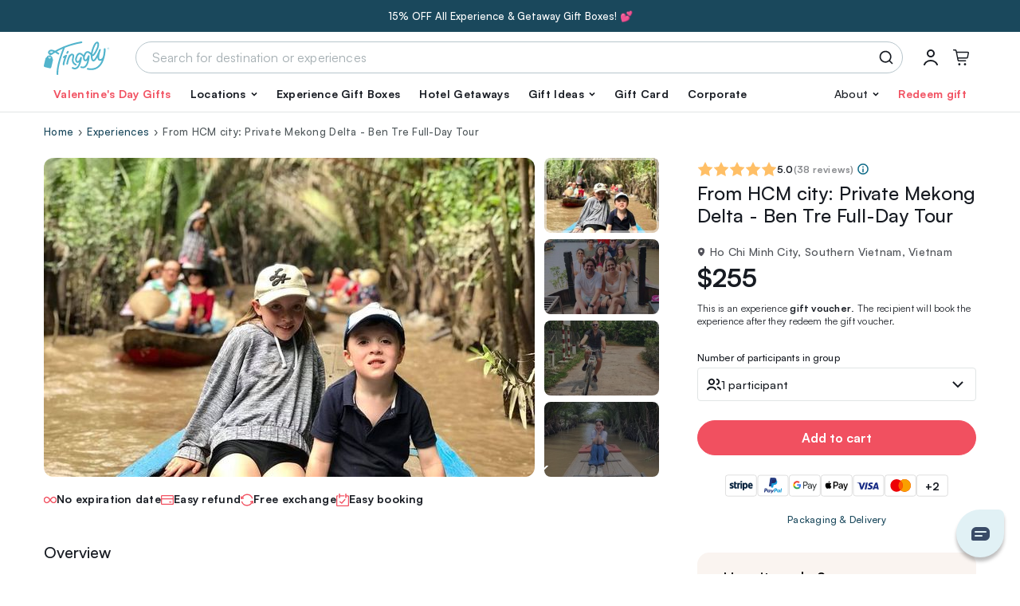

--- FILE ---
content_type: text/html; charset=UTF-8
request_url: https://tinggly.com/experience/private-authentic-mekong-delta-full-day-tour/16653P11
body_size: 45298
content:
<!DOCTYPE html>
<html lang="en">
    <head>
    <meta charset="utf-8">
    <meta name="viewport" content="width=device-width, initial-scale=1, shrink-to-fit=no">
    <meta http-equiv="x-ua-compatible" content="ie=edge"><script type="text/javascript">(window.NREUM||(NREUM={})).init={privacy:{cookies_enabled:true},ajax:{deny_list:["bam.nr-data.net"]},feature_flags:["soft_nav"],distributed_tracing:{enabled:true}};(window.NREUM||(NREUM={})).loader_config={agentID:"601417766",accountID:"3590271",trustKey:"3590271",xpid:"VwMOUVRUCRAFU1VbAgEDX10=",licenseKey:"NRJS-ec5049dbe79de77ccc3",applicationID:"574950499",browserID:"601417766"};;/*! For license information please see nr-loader-spa-1.308.0.min.js.LICENSE.txt */
(()=>{var e,t,r={384:(e,t,r)=>{"use strict";r.d(t,{NT:()=>a,US:()=>u,Zm:()=>o,bQ:()=>d,dV:()=>c,pV:()=>l});var n=r(6154),i=r(1863),s=r(1910);const a={beacon:"bam.nr-data.net",errorBeacon:"bam.nr-data.net"};function o(){return n.gm.NREUM||(n.gm.NREUM={}),void 0===n.gm.newrelic&&(n.gm.newrelic=n.gm.NREUM),n.gm.NREUM}function c(){let e=o();return e.o||(e.o={ST:n.gm.setTimeout,SI:n.gm.setImmediate||n.gm.setInterval,CT:n.gm.clearTimeout,XHR:n.gm.XMLHttpRequest,REQ:n.gm.Request,EV:n.gm.Event,PR:n.gm.Promise,MO:n.gm.MutationObserver,FETCH:n.gm.fetch,WS:n.gm.WebSocket},(0,s.i)(...Object.values(e.o))),e}function d(e,t){let r=o();r.initializedAgents??={},t.initializedAt={ms:(0,i.t)(),date:new Date},r.initializedAgents[e]=t}function u(e,t){o()[e]=t}function l(){return function(){let e=o();const t=e.info||{};e.info={beacon:a.beacon,errorBeacon:a.errorBeacon,...t}}(),function(){let e=o();const t=e.init||{};e.init={...t}}(),c(),function(){let e=o();const t=e.loader_config||{};e.loader_config={...t}}(),o()}},782:(e,t,r)=>{"use strict";r.d(t,{T:()=>n});const n=r(860).K7.pageViewTiming},860:(e,t,r)=>{"use strict";r.d(t,{$J:()=>u,K7:()=>c,P3:()=>d,XX:()=>i,Yy:()=>o,df:()=>s,qY:()=>n,v4:()=>a});const n="events",i="jserrors",s="browser/blobs",a="rum",o="browser/logs",c={ajax:"ajax",genericEvents:"generic_events",jserrors:i,logging:"logging",metrics:"metrics",pageAction:"page_action",pageViewEvent:"page_view_event",pageViewTiming:"page_view_timing",sessionReplay:"session_replay",sessionTrace:"session_trace",softNav:"soft_navigations",spa:"spa"},d={[c.pageViewEvent]:1,[c.pageViewTiming]:2,[c.metrics]:3,[c.jserrors]:4,[c.spa]:5,[c.ajax]:6,[c.sessionTrace]:7,[c.softNav]:8,[c.sessionReplay]:9,[c.logging]:10,[c.genericEvents]:11},u={[c.pageViewEvent]:a,[c.pageViewTiming]:n,[c.ajax]:n,[c.spa]:n,[c.softNav]:n,[c.metrics]:i,[c.jserrors]:i,[c.sessionTrace]:s,[c.sessionReplay]:s,[c.logging]:o,[c.genericEvents]:"ins"}},944:(e,t,r)=>{"use strict";r.d(t,{R:()=>i});var n=r(3241);function i(e,t){"function"==typeof console.debug&&(console.debug("New Relic Warning: https://github.com/newrelic/newrelic-browser-agent/blob/main/docs/warning-codes.md#".concat(e),t),(0,n.W)({agentIdentifier:null,drained:null,type:"data",name:"warn",feature:"warn",data:{code:e,secondary:t}}))}},993:(e,t,r)=>{"use strict";r.d(t,{A$:()=>s,ET:()=>a,TZ:()=>o,p_:()=>i});var n=r(860);const i={ERROR:"ERROR",WARN:"WARN",INFO:"INFO",DEBUG:"DEBUG",TRACE:"TRACE"},s={OFF:0,ERROR:1,WARN:2,INFO:3,DEBUG:4,TRACE:5},a="log",o=n.K7.logging},1541:(e,t,r)=>{"use strict";r.d(t,{U:()=>i,f:()=>n});const n={MFE:"MFE",BA:"BA"};function i(e,t){if(2!==t?.harvestEndpointVersion)return{};const r=t.agentRef.runtime.appMetadata.agents[0].entityGuid;return e?{"source.id":e.id,"source.name":e.name,"source.type":e.type,"parent.id":e.parent?.id||r,"parent.type":e.parent?.type||n.BA}:{"entity.guid":r,appId:t.agentRef.info.applicationID}}},1687:(e,t,r)=>{"use strict";r.d(t,{Ak:()=>d,Ze:()=>h,x3:()=>u});var n=r(3241),i=r(7836),s=r(3606),a=r(860),o=r(2646);const c={};function d(e,t){const r={staged:!1,priority:a.P3[t]||0};l(e),c[e].get(t)||c[e].set(t,r)}function u(e,t){e&&c[e]&&(c[e].get(t)&&c[e].delete(t),p(e,t,!1),c[e].size&&f(e))}function l(e){if(!e)throw new Error("agentIdentifier required");c[e]||(c[e]=new Map)}function h(e="",t="feature",r=!1){if(l(e),!e||!c[e].get(t)||r)return p(e,t);c[e].get(t).staged=!0,f(e)}function f(e){const t=Array.from(c[e]);t.every(([e,t])=>t.staged)&&(t.sort((e,t)=>e[1].priority-t[1].priority),t.forEach(([t])=>{c[e].delete(t),p(e,t)}))}function p(e,t,r=!0){const a=e?i.ee.get(e):i.ee,c=s.i.handlers;if(!a.aborted&&a.backlog&&c){if((0,n.W)({agentIdentifier:e,type:"lifecycle",name:"drain",feature:t}),r){const e=a.backlog[t],r=c[t];if(r){for(let t=0;e&&t<e.length;++t)g(e[t],r);Object.entries(r).forEach(([e,t])=>{Object.values(t||{}).forEach(t=>{t[0]?.on&&t[0]?.context()instanceof o.y&&t[0].on(e,t[1])})})}}a.isolatedBacklog||delete c[t],a.backlog[t]=null,a.emit("drain-"+t,[])}}function g(e,t){var r=e[1];Object.values(t[r]||{}).forEach(t=>{var r=e[0];if(t[0]===r){var n=t[1],i=e[3],s=e[2];n.apply(i,s)}})}},1738:(e,t,r)=>{"use strict";r.d(t,{U:()=>f,Y:()=>h});var n=r(3241),i=r(9908),s=r(1863),a=r(944),o=r(5701),c=r(3969),d=r(8362),u=r(860),l=r(4261);function h(e,t,r,s){const h=s||r;!h||h[e]&&h[e]!==d.d.prototype[e]||(h[e]=function(){(0,i.p)(c.xV,["API/"+e+"/called"],void 0,u.K7.metrics,r.ee),(0,n.W)({agentIdentifier:r.agentIdentifier,drained:!!o.B?.[r.agentIdentifier],type:"data",name:"api",feature:l.Pl+e,data:{}});try{return t.apply(this,arguments)}catch(e){(0,a.R)(23,e)}})}function f(e,t,r,n,a){const o=e.info;null===r?delete o.jsAttributes[t]:o.jsAttributes[t]=r,(a||null===r)&&(0,i.p)(l.Pl+n,[(0,s.t)(),t,r],void 0,"session",e.ee)}},1741:(e,t,r)=>{"use strict";r.d(t,{W:()=>s});var n=r(944),i=r(4261);class s{#e(e,...t){if(this[e]!==s.prototype[e])return this[e](...t);(0,n.R)(35,e)}addPageAction(e,t){return this.#e(i.hG,e,t)}register(e){return this.#e(i.eY,e)}recordCustomEvent(e,t){return this.#e(i.fF,e,t)}setPageViewName(e,t){return this.#e(i.Fw,e,t)}setCustomAttribute(e,t,r){return this.#e(i.cD,e,t,r)}noticeError(e,t){return this.#e(i.o5,e,t)}setUserId(e,t=!1){return this.#e(i.Dl,e,t)}setApplicationVersion(e){return this.#e(i.nb,e)}setErrorHandler(e){return this.#e(i.bt,e)}addRelease(e,t){return this.#e(i.k6,e,t)}log(e,t){return this.#e(i.$9,e,t)}start(){return this.#e(i.d3)}finished(e){return this.#e(i.BL,e)}recordReplay(){return this.#e(i.CH)}pauseReplay(){return this.#e(i.Tb)}addToTrace(e){return this.#e(i.U2,e)}setCurrentRouteName(e){return this.#e(i.PA,e)}interaction(e){return this.#e(i.dT,e)}wrapLogger(e,t,r){return this.#e(i.Wb,e,t,r)}measure(e,t){return this.#e(i.V1,e,t)}consent(e){return this.#e(i.Pv,e)}}},1863:(e,t,r)=>{"use strict";function n(){return Math.floor(performance.now())}r.d(t,{t:()=>n})},1910:(e,t,r)=>{"use strict";r.d(t,{i:()=>s});var n=r(944);const i=new Map;function s(...e){return e.every(e=>{if(i.has(e))return i.get(e);const t="function"==typeof e?e.toString():"",r=t.includes("[native code]"),s=t.includes("nrWrapper");return r||s||(0,n.R)(64,e?.name||t),i.set(e,r),r})}},2555:(e,t,r)=>{"use strict";r.d(t,{D:()=>o,f:()=>a});var n=r(384),i=r(8122);const s={beacon:n.NT.beacon,errorBeacon:n.NT.errorBeacon,licenseKey:void 0,applicationID:void 0,sa:void 0,queueTime:void 0,applicationTime:void 0,ttGuid:void 0,user:void 0,account:void 0,product:void 0,extra:void 0,jsAttributes:{},userAttributes:void 0,atts:void 0,transactionName:void 0,tNamePlain:void 0};function a(e){try{return!!e.licenseKey&&!!e.errorBeacon&&!!e.applicationID}catch(e){return!1}}const o=e=>(0,i.a)(e,s)},2614:(e,t,r)=>{"use strict";r.d(t,{BB:()=>a,H3:()=>n,g:()=>d,iL:()=>c,tS:()=>o,uh:()=>i,wk:()=>s});const n="NRBA",i="SESSION",s=144e5,a=18e5,o={STARTED:"session-started",PAUSE:"session-pause",RESET:"session-reset",RESUME:"session-resume",UPDATE:"session-update"},c={SAME_TAB:"same-tab",CROSS_TAB:"cross-tab"},d={OFF:0,FULL:1,ERROR:2}},2646:(e,t,r)=>{"use strict";r.d(t,{y:()=>n});class n{constructor(e){this.contextId=e}}},2843:(e,t,r)=>{"use strict";r.d(t,{G:()=>s,u:()=>i});var n=r(3878);function i(e,t=!1,r,i){(0,n.DD)("visibilitychange",function(){if(t)return void("hidden"===document.visibilityState&&e());e(document.visibilityState)},r,i)}function s(e,t,r){(0,n.sp)("pagehide",e,t,r)}},3241:(e,t,r)=>{"use strict";r.d(t,{W:()=>s});var n=r(6154);const i="newrelic";function s(e={}){try{n.gm.dispatchEvent(new CustomEvent(i,{detail:e}))}catch(e){}}},3304:(e,t,r)=>{"use strict";r.d(t,{A:()=>s});var n=r(7836);const i=()=>{const e=new WeakSet;return(t,r)=>{if("object"==typeof r&&null!==r){if(e.has(r))return;e.add(r)}return r}};function s(e){try{return JSON.stringify(e,i())??""}catch(e){try{n.ee.emit("internal-error",[e])}catch(e){}return""}}},3333:(e,t,r)=>{"use strict";r.d(t,{$v:()=>u,TZ:()=>n,Xh:()=>c,Zp:()=>i,kd:()=>d,mq:()=>o,nf:()=>a,qN:()=>s});const n=r(860).K7.genericEvents,i=["auxclick","click","copy","keydown","paste","scrollend"],s=["focus","blur"],a=4,o=1e3,c=2e3,d=["PageAction","UserAction","BrowserPerformance"],u={RESOURCES:"experimental.resources",REGISTER:"register"}},3434:(e,t,r)=>{"use strict";r.d(t,{Jt:()=>s,YM:()=>d});var n=r(7836),i=r(5607);const s="nr@original:".concat(i.W),a=50;var o=Object.prototype.hasOwnProperty,c=!1;function d(e,t){return e||(e=n.ee),r.inPlace=function(e,t,n,i,s){n||(n="");const a="-"===n.charAt(0);for(let o=0;o<t.length;o++){const c=t[o],d=e[c];l(d)||(e[c]=r(d,a?c+n:n,i,c,s))}},r.flag=s,r;function r(t,r,n,c,d){return l(t)?t:(r||(r=""),nrWrapper[s]=t,function(e,t,r){if(Object.defineProperty&&Object.keys)try{return Object.keys(e).forEach(function(r){Object.defineProperty(t,r,{get:function(){return e[r]},set:function(t){return e[r]=t,t}})}),t}catch(e){u([e],r)}for(var n in e)o.call(e,n)&&(t[n]=e[n])}(t,nrWrapper,e),nrWrapper);function nrWrapper(){var s,o,l,h;let f;try{o=this,s=[...arguments],l="function"==typeof n?n(s,o):n||{}}catch(t){u([t,"",[s,o,c],l],e)}i(r+"start",[s,o,c],l,d);const p=performance.now();let g;try{return h=t.apply(o,s),g=performance.now(),h}catch(e){throw g=performance.now(),i(r+"err",[s,o,e],l,d),f=e,f}finally{const e=g-p,t={start:p,end:g,duration:e,isLongTask:e>=a,methodName:c,thrownError:f};t.isLongTask&&i("long-task",[t,o],l,d),i(r+"end",[s,o,h],l,d)}}}function i(r,n,i,s){if(!c||t){var a=c;c=!0;try{e.emit(r,n,i,t,s)}catch(t){u([t,r,n,i],e)}c=a}}}function u(e,t){t||(t=n.ee);try{t.emit("internal-error",e)}catch(e){}}function l(e){return!(e&&"function"==typeof e&&e.apply&&!e[s])}},3606:(e,t,r)=>{"use strict";r.d(t,{i:()=>s});var n=r(9908);s.on=a;var i=s.handlers={};function s(e,t,r,s){a(s||n.d,i,e,t,r)}function a(e,t,r,i,s){s||(s="feature"),e||(e=n.d);var a=t[s]=t[s]||{};(a[r]=a[r]||[]).push([e,i])}},3738:(e,t,r)=>{"use strict";r.d(t,{He:()=>i,Kp:()=>o,Lc:()=>d,Rz:()=>u,TZ:()=>n,bD:()=>s,d3:()=>a,jx:()=>l,sl:()=>h,uP:()=>c});const n=r(860).K7.sessionTrace,i="bstResource",s="resource",a="-start",o="-end",c="fn"+a,d="fn"+o,u="pushState",l=1e3,h=3e4},3785:(e,t,r)=>{"use strict";r.d(t,{R:()=>c,b:()=>d});var n=r(9908),i=r(1863),s=r(860),a=r(3969),o=r(993);function c(e,t,r={},c=o.p_.INFO,d=!0,u,l=(0,i.t)()){(0,n.p)(a.xV,["API/logging/".concat(c.toLowerCase(),"/called")],void 0,s.K7.metrics,e),(0,n.p)(o.ET,[l,t,r,c,d,u],void 0,s.K7.logging,e)}function d(e){return"string"==typeof e&&Object.values(o.p_).some(t=>t===e.toUpperCase().trim())}},3878:(e,t,r)=>{"use strict";function n(e,t){return{capture:e,passive:!1,signal:t}}function i(e,t,r=!1,i){window.addEventListener(e,t,n(r,i))}function s(e,t,r=!1,i){document.addEventListener(e,t,n(r,i))}r.d(t,{DD:()=>s,jT:()=>n,sp:()=>i})},3962:(e,t,r)=>{"use strict";r.d(t,{AM:()=>a,O2:()=>l,OV:()=>s,Qu:()=>h,TZ:()=>c,ih:()=>f,pP:()=>o,t1:()=>u,tC:()=>i,wD:()=>d});var n=r(860);const i=["click","keydown","submit"],s="popstate",a="api",o="initialPageLoad",c=n.K7.softNav,d=5e3,u=500,l={INITIAL_PAGE_LOAD:"",ROUTE_CHANGE:1,UNSPECIFIED:2},h={INTERACTION:1,AJAX:2,CUSTOM_END:3,CUSTOM_TRACER:4},f={IP:"in progress",PF:"pending finish",FIN:"finished",CAN:"cancelled"}},3969:(e,t,r)=>{"use strict";r.d(t,{TZ:()=>n,XG:()=>o,rs:()=>i,xV:()=>a,z_:()=>s});const n=r(860).K7.metrics,i="sm",s="cm",a="storeSupportabilityMetrics",o="storeEventMetrics"},4234:(e,t,r)=>{"use strict";r.d(t,{W:()=>s});var n=r(7836),i=r(1687);class s{constructor(e,t){this.agentIdentifier=e,this.ee=n.ee.get(e),this.featureName=t,this.blocked=!1}deregisterDrain(){(0,i.x3)(this.agentIdentifier,this.featureName)}}},4261:(e,t,r)=>{"use strict";r.d(t,{$9:()=>u,BL:()=>c,CH:()=>p,Dl:()=>R,Fw:()=>w,PA:()=>v,Pl:()=>n,Pv:()=>A,Tb:()=>h,U2:()=>a,V1:()=>E,Wb:()=>T,bt:()=>y,cD:()=>b,d3:()=>x,dT:()=>d,eY:()=>g,fF:()=>f,hG:()=>s,hw:()=>i,k6:()=>o,nb:()=>m,o5:()=>l});const n="api-",i=n+"ixn-",s="addPageAction",a="addToTrace",o="addRelease",c="finished",d="interaction",u="log",l="noticeError",h="pauseReplay",f="recordCustomEvent",p="recordReplay",g="register",m="setApplicationVersion",v="setCurrentRouteName",b="setCustomAttribute",y="setErrorHandler",w="setPageViewName",R="setUserId",x="start",T="wrapLogger",E="measure",A="consent"},5205:(e,t,r)=>{"use strict";r.d(t,{j:()=>S});var n=r(384),i=r(1741);var s=r(2555),a=r(3333);const o=e=>{if(!e||"string"!=typeof e)return!1;try{document.createDocumentFragment().querySelector(e)}catch{return!1}return!0};var c=r(2614),d=r(944),u=r(8122);const l="[data-nr-mask]",h=e=>(0,u.a)(e,(()=>{const e={feature_flags:[],experimental:{allow_registered_children:!1,resources:!1},mask_selector:"*",block_selector:"[data-nr-block]",mask_input_options:{color:!1,date:!1,"datetime-local":!1,email:!1,month:!1,number:!1,range:!1,search:!1,tel:!1,text:!1,time:!1,url:!1,week:!1,textarea:!1,select:!1,password:!0}};return{ajax:{deny_list:void 0,block_internal:!0,enabled:!0,autoStart:!0},api:{get allow_registered_children(){return e.feature_flags.includes(a.$v.REGISTER)||e.experimental.allow_registered_children},set allow_registered_children(t){e.experimental.allow_registered_children=t},duplicate_registered_data:!1},browser_consent_mode:{enabled:!1},distributed_tracing:{enabled:void 0,exclude_newrelic_header:void 0,cors_use_newrelic_header:void 0,cors_use_tracecontext_headers:void 0,allowed_origins:void 0},get feature_flags(){return e.feature_flags},set feature_flags(t){e.feature_flags=t},generic_events:{enabled:!0,autoStart:!0},harvest:{interval:30},jserrors:{enabled:!0,autoStart:!0},logging:{enabled:!0,autoStart:!0},metrics:{enabled:!0,autoStart:!0},obfuscate:void 0,page_action:{enabled:!0},page_view_event:{enabled:!0,autoStart:!0},page_view_timing:{enabled:!0,autoStart:!0},performance:{capture_marks:!1,capture_measures:!1,capture_detail:!0,resources:{get enabled(){return e.feature_flags.includes(a.$v.RESOURCES)||e.experimental.resources},set enabled(t){e.experimental.resources=t},asset_types:[],first_party_domains:[],ignore_newrelic:!0}},privacy:{cookies_enabled:!0},proxy:{assets:void 0,beacon:void 0},session:{expiresMs:c.wk,inactiveMs:c.BB},session_replay:{autoStart:!0,enabled:!1,preload:!1,sampling_rate:10,error_sampling_rate:100,collect_fonts:!1,inline_images:!1,fix_stylesheets:!0,mask_all_inputs:!0,get mask_text_selector(){return e.mask_selector},set mask_text_selector(t){o(t)?e.mask_selector="".concat(t,",").concat(l):""===t||null===t?e.mask_selector=l:(0,d.R)(5,t)},get block_class(){return"nr-block"},get ignore_class(){return"nr-ignore"},get mask_text_class(){return"nr-mask"},get block_selector(){return e.block_selector},set block_selector(t){o(t)?e.block_selector+=",".concat(t):""!==t&&(0,d.R)(6,t)},get mask_input_options(){return e.mask_input_options},set mask_input_options(t){t&&"object"==typeof t?e.mask_input_options={...t,password:!0}:(0,d.R)(7,t)}},session_trace:{enabled:!0,autoStart:!0},soft_navigations:{enabled:!0,autoStart:!0},spa:{enabled:!0,autoStart:!0},ssl:void 0,user_actions:{enabled:!0,elementAttributes:["id","className","tagName","type"]}}})());var f=r(6154),p=r(9324);let g=0;const m={buildEnv:p.F3,distMethod:p.Xs,version:p.xv,originTime:f.WN},v={consented:!1},b={appMetadata:{},get consented(){return this.session?.state?.consent||v.consented},set consented(e){v.consented=e},customTransaction:void 0,denyList:void 0,disabled:!1,harvester:void 0,isolatedBacklog:!1,isRecording:!1,loaderType:void 0,maxBytes:3e4,obfuscator:void 0,onerror:void 0,ptid:void 0,releaseIds:{},session:void 0,timeKeeper:void 0,registeredEntities:[],jsAttributesMetadata:{bytes:0},get harvestCount(){return++g}},y=e=>{const t=(0,u.a)(e,b),r=Object.keys(m).reduce((e,t)=>(e[t]={value:m[t],writable:!1,configurable:!0,enumerable:!0},e),{});return Object.defineProperties(t,r)};var w=r(5701);const R=e=>{const t=e.startsWith("http");e+="/",r.p=t?e:"https://"+e};var x=r(7836),T=r(3241);const E={accountID:void 0,trustKey:void 0,agentID:void 0,licenseKey:void 0,applicationID:void 0,xpid:void 0},A=e=>(0,u.a)(e,E),_=new Set;function S(e,t={},r,a){let{init:o,info:c,loader_config:d,runtime:u={},exposed:l=!0}=t;if(!c){const e=(0,n.pV)();o=e.init,c=e.info,d=e.loader_config}e.init=h(o||{}),e.loader_config=A(d||{}),c.jsAttributes??={},f.bv&&(c.jsAttributes.isWorker=!0),e.info=(0,s.D)(c);const p=e.init,g=[c.beacon,c.errorBeacon];_.has(e.agentIdentifier)||(p.proxy.assets&&(R(p.proxy.assets),g.push(p.proxy.assets)),p.proxy.beacon&&g.push(p.proxy.beacon),e.beacons=[...g],function(e){const t=(0,n.pV)();Object.getOwnPropertyNames(i.W.prototype).forEach(r=>{const n=i.W.prototype[r];if("function"!=typeof n||"constructor"===n)return;let s=t[r];e[r]&&!1!==e.exposed&&"micro-agent"!==e.runtime?.loaderType&&(t[r]=(...t)=>{const n=e[r](...t);return s?s(...t):n})})}(e),(0,n.US)("activatedFeatures",w.B)),u.denyList=[...p.ajax.deny_list||[],...p.ajax.block_internal?g:[]],u.ptid=e.agentIdentifier,u.loaderType=r,e.runtime=y(u),_.has(e.agentIdentifier)||(e.ee=x.ee.get(e.agentIdentifier),e.exposed=l,(0,T.W)({agentIdentifier:e.agentIdentifier,drained:!!w.B?.[e.agentIdentifier],type:"lifecycle",name:"initialize",feature:void 0,data:e.config})),_.add(e.agentIdentifier)}},5270:(e,t,r)=>{"use strict";r.d(t,{Aw:()=>a,SR:()=>s,rF:()=>o});var n=r(384),i=r(7767);function s(e){return!!(0,n.dV)().o.MO&&(0,i.V)(e)&&!0===e?.session_trace.enabled}function a(e){return!0===e?.session_replay.preload&&s(e)}function o(e,t){try{if("string"==typeof t?.type){if("password"===t.type.toLowerCase())return"*".repeat(e?.length||0);if(void 0!==t?.dataset?.nrUnmask||t?.classList?.contains("nr-unmask"))return e}}catch(e){}return"string"==typeof e?e.replace(/[\S]/g,"*"):"*".repeat(e?.length||0)}},5289:(e,t,r)=>{"use strict";r.d(t,{GG:()=>a,Qr:()=>c,sB:()=>o});var n=r(3878),i=r(6389);function s(){return"undefined"==typeof document||"complete"===document.readyState}function a(e,t){if(s())return e();const r=(0,i.J)(e),a=setInterval(()=>{s()&&(clearInterval(a),r())},500);(0,n.sp)("load",r,t)}function o(e){if(s())return e();(0,n.DD)("DOMContentLoaded",e)}function c(e){if(s())return e();(0,n.sp)("popstate",e)}},5607:(e,t,r)=>{"use strict";r.d(t,{W:()=>n});const n=(0,r(9566).bz)()},5701:(e,t,r)=>{"use strict";r.d(t,{B:()=>s,t:()=>a});var n=r(3241);const i=new Set,s={};function a(e,t){const r=t.agentIdentifier;s[r]??={},e&&"object"==typeof e&&(i.has(r)||(t.ee.emit("rumresp",[e]),s[r]=e,i.add(r),(0,n.W)({agentIdentifier:r,loaded:!0,drained:!0,type:"lifecycle",name:"load",feature:void 0,data:e})))}},6154:(e,t,r)=>{"use strict";r.d(t,{OF:()=>d,RI:()=>i,WN:()=>h,bv:()=>s,eN:()=>f,gm:()=>a,lR:()=>l,m:()=>c,mw:()=>o,sb:()=>u});var n=r(1863);const i="undefined"!=typeof window&&!!window.document,s="undefined"!=typeof WorkerGlobalScope&&("undefined"!=typeof self&&self instanceof WorkerGlobalScope&&self.navigator instanceof WorkerNavigator||"undefined"!=typeof globalThis&&globalThis instanceof WorkerGlobalScope&&globalThis.navigator instanceof WorkerNavigator),a=i?window:"undefined"!=typeof WorkerGlobalScope&&("undefined"!=typeof self&&self instanceof WorkerGlobalScope&&self||"undefined"!=typeof globalThis&&globalThis instanceof WorkerGlobalScope&&globalThis),o=Boolean("hidden"===a?.document?.visibilityState),c=""+a?.location,d=/iPad|iPhone|iPod/.test(a.navigator?.userAgent),u=d&&"undefined"==typeof SharedWorker,l=(()=>{const e=a.navigator?.userAgent?.match(/Firefox[/\s](\d+\.\d+)/);return Array.isArray(e)&&e.length>=2?+e[1]:0})(),h=Date.now()-(0,n.t)(),f=()=>"undefined"!=typeof PerformanceNavigationTiming&&a?.performance?.getEntriesByType("navigation")?.[0]?.responseStart},6344:(e,t,r)=>{"use strict";r.d(t,{BB:()=>u,Qb:()=>l,TZ:()=>i,Ug:()=>a,Vh:()=>s,_s:()=>o,bc:()=>d,yP:()=>c});var n=r(2614);const i=r(860).K7.sessionReplay,s="errorDuringReplay",a=.12,o={DomContentLoaded:0,Load:1,FullSnapshot:2,IncrementalSnapshot:3,Meta:4,Custom:5},c={[n.g.ERROR]:15e3,[n.g.FULL]:3e5,[n.g.OFF]:0},d={RESET:{message:"Session was reset",sm:"Reset"},IMPORT:{message:"Recorder failed to import",sm:"Import"},TOO_MANY:{message:"429: Too Many Requests",sm:"Too-Many"},TOO_BIG:{message:"Payload was too large",sm:"Too-Big"},CROSS_TAB:{message:"Session Entity was set to OFF on another tab",sm:"Cross-Tab"},ENTITLEMENTS:{message:"Session Replay is not allowed and will not be started",sm:"Entitlement"}},u=5e3,l={API:"api",RESUME:"resume",SWITCH_TO_FULL:"switchToFull",INITIALIZE:"initialize",PRELOAD:"preload"}},6389:(e,t,r)=>{"use strict";function n(e,t=500,r={}){const n=r?.leading||!1;let i;return(...r)=>{n&&void 0===i&&(e.apply(this,r),i=setTimeout(()=>{i=clearTimeout(i)},t)),n||(clearTimeout(i),i=setTimeout(()=>{e.apply(this,r)},t))}}function i(e){let t=!1;return(...r)=>{t||(t=!0,e.apply(this,r))}}r.d(t,{J:()=>i,s:()=>n})},6630:(e,t,r)=>{"use strict";r.d(t,{T:()=>n});const n=r(860).K7.pageViewEvent},6774:(e,t,r)=>{"use strict";r.d(t,{T:()=>n});const n=r(860).K7.jserrors},7295:(e,t,r)=>{"use strict";r.d(t,{Xv:()=>a,gX:()=>i,iW:()=>s});var n=[];function i(e){if(!e||s(e))return!1;if(0===n.length)return!0;if("*"===n[0].hostname)return!1;for(var t=0;t<n.length;t++){var r=n[t];if(r.hostname.test(e.hostname)&&r.pathname.test(e.pathname))return!1}return!0}function s(e){return void 0===e.hostname}function a(e){if(n=[],e&&e.length)for(var t=0;t<e.length;t++){let r=e[t];if(!r)continue;if("*"===r)return void(n=[{hostname:"*"}]);0===r.indexOf("http://")?r=r.substring(7):0===r.indexOf("https://")&&(r=r.substring(8));const i=r.indexOf("/");let s,a;i>0?(s=r.substring(0,i),a=r.substring(i)):(s=r,a="*");let[c]=s.split(":");n.push({hostname:o(c),pathname:o(a,!0)})}}function o(e,t=!1){const r=e.replace(/[.+?^${}()|[\]\\]/g,e=>"\\"+e).replace(/\*/g,".*?");return new RegExp((t?"^":"")+r+"$")}},7485:(e,t,r)=>{"use strict";r.d(t,{D:()=>i});var n=r(6154);function i(e){if(0===(e||"").indexOf("data:"))return{protocol:"data"};try{const t=new URL(e,location.href),r={port:t.port,hostname:t.hostname,pathname:t.pathname,search:t.search,protocol:t.protocol.slice(0,t.protocol.indexOf(":")),sameOrigin:t.protocol===n.gm?.location?.protocol&&t.host===n.gm?.location?.host};return r.port&&""!==r.port||("http:"===t.protocol&&(r.port="80"),"https:"===t.protocol&&(r.port="443")),r.pathname&&""!==r.pathname?r.pathname.startsWith("/")||(r.pathname="/".concat(r.pathname)):r.pathname="/",r}catch(e){return{}}}},7699:(e,t,r)=>{"use strict";r.d(t,{It:()=>s,KC:()=>o,No:()=>i,qh:()=>a});var n=r(860);const i=16e3,s=1e6,a="SESSION_ERROR",o={[n.K7.logging]:!0,[n.K7.genericEvents]:!1,[n.K7.jserrors]:!1,[n.K7.ajax]:!1}},7767:(e,t,r)=>{"use strict";r.d(t,{V:()=>i});var n=r(6154);const i=e=>n.RI&&!0===e?.privacy.cookies_enabled},7836:(e,t,r)=>{"use strict";r.d(t,{P:()=>o,ee:()=>c});var n=r(384),i=r(8990),s=r(2646),a=r(5607);const o="nr@context:".concat(a.W),c=function e(t,r){var n={},a={},u={},l=!1;try{l=16===r.length&&d.initializedAgents?.[r]?.runtime.isolatedBacklog}catch(e){}var h={on:p,addEventListener:p,removeEventListener:function(e,t){var r=n[e];if(!r)return;for(var i=0;i<r.length;i++)r[i]===t&&r.splice(i,1)},emit:function(e,r,n,i,s){!1!==s&&(s=!0);if(c.aborted&&!i)return;t&&s&&t.emit(e,r,n);var o=f(n);g(e).forEach(e=>{e.apply(o,r)});var d=v()[a[e]];d&&d.push([h,e,r,o]);return o},get:m,listeners:g,context:f,buffer:function(e,t){const r=v();if(t=t||"feature",h.aborted)return;Object.entries(e||{}).forEach(([e,n])=>{a[n]=t,t in r||(r[t]=[])})},abort:function(){h._aborted=!0,Object.keys(h.backlog).forEach(e=>{delete h.backlog[e]})},isBuffering:function(e){return!!v()[a[e]]},debugId:r,backlog:l?{}:t&&"object"==typeof t.backlog?t.backlog:{},isolatedBacklog:l};return Object.defineProperty(h,"aborted",{get:()=>{let e=h._aborted||!1;return e||(t&&(e=t.aborted),e)}}),h;function f(e){return e&&e instanceof s.y?e:e?(0,i.I)(e,o,()=>new s.y(o)):new s.y(o)}function p(e,t){n[e]=g(e).concat(t)}function g(e){return n[e]||[]}function m(t){return u[t]=u[t]||e(h,t)}function v(){return h.backlog}}(void 0,"globalEE"),d=(0,n.Zm)();d.ee||(d.ee=c)},8122:(e,t,r)=>{"use strict";r.d(t,{a:()=>i});var n=r(944);function i(e,t){try{if(!e||"object"!=typeof e)return(0,n.R)(3);if(!t||"object"!=typeof t)return(0,n.R)(4);const r=Object.create(Object.getPrototypeOf(t),Object.getOwnPropertyDescriptors(t)),s=0===Object.keys(r).length?e:r;for(let a in s)if(void 0!==e[a])try{if(null===e[a]){r[a]=null;continue}Array.isArray(e[a])&&Array.isArray(t[a])?r[a]=Array.from(new Set([...e[a],...t[a]])):"object"==typeof e[a]&&"object"==typeof t[a]?r[a]=i(e[a],t[a]):r[a]=e[a]}catch(e){r[a]||(0,n.R)(1,e)}return r}catch(e){(0,n.R)(2,e)}}},8139:(e,t,r)=>{"use strict";r.d(t,{u:()=>h});var n=r(7836),i=r(3434),s=r(8990),a=r(6154);const o={},c=a.gm.XMLHttpRequest,d="addEventListener",u="removeEventListener",l="nr@wrapped:".concat(n.P);function h(e){var t=function(e){return(e||n.ee).get("events")}(e);if(o[t.debugId]++)return t;o[t.debugId]=1;var r=(0,i.YM)(t,!0);function h(e){r.inPlace(e,[d,u],"-",p)}function p(e,t){return e[1]}return"getPrototypeOf"in Object&&(a.RI&&f(document,h),c&&f(c.prototype,h),f(a.gm,h)),t.on(d+"-start",function(e,t){var n=e[1];if(null!==n&&("function"==typeof n||"object"==typeof n)&&"newrelic"!==e[0]){var i=(0,s.I)(n,l,function(){var e={object:function(){if("function"!=typeof n.handleEvent)return;return n.handleEvent.apply(n,arguments)},function:n}[typeof n];return e?r(e,"fn-",null,e.name||"anonymous"):n});this.wrapped=e[1]=i}}),t.on(u+"-start",function(e){e[1]=this.wrapped||e[1]}),t}function f(e,t,...r){let n=e;for(;"object"==typeof n&&!Object.prototype.hasOwnProperty.call(n,d);)n=Object.getPrototypeOf(n);n&&t(n,...r)}},8362:(e,t,r)=>{"use strict";r.d(t,{d:()=>s});var n=r(9566),i=r(1741);class s extends i.W{agentIdentifier=(0,n.LA)(16)}},8374:(e,t,r)=>{r.nc=(()=>{try{return document?.currentScript?.nonce}catch(e){}return""})()},8990:(e,t,r)=>{"use strict";r.d(t,{I:()=>i});var n=Object.prototype.hasOwnProperty;function i(e,t,r){if(n.call(e,t))return e[t];var i=r();if(Object.defineProperty&&Object.keys)try{return Object.defineProperty(e,t,{value:i,writable:!0,enumerable:!1}),i}catch(e){}return e[t]=i,i}},9119:(e,t,r)=>{"use strict";r.d(t,{L:()=>s});var n=/([^?#]*)[^#]*(#[^?]*|$).*/,i=/([^?#]*)().*/;function s(e,t){return e?e.replace(t?n:i,"$1$2"):e}},9300:(e,t,r)=>{"use strict";r.d(t,{T:()=>n});const n=r(860).K7.ajax},9324:(e,t,r)=>{"use strict";r.d(t,{AJ:()=>a,F3:()=>i,Xs:()=>s,Yq:()=>o,xv:()=>n});const n="1.308.0",i="PROD",s="CDN",a="@newrelic/rrweb",o="1.0.1"},9566:(e,t,r)=>{"use strict";r.d(t,{LA:()=>o,ZF:()=>c,bz:()=>a,el:()=>d});var n=r(6154);const i="xxxxxxxx-xxxx-4xxx-yxxx-xxxxxxxxxxxx";function s(e,t){return e?15&e[t]:16*Math.random()|0}function a(){const e=n.gm?.crypto||n.gm?.msCrypto;let t,r=0;return e&&e.getRandomValues&&(t=e.getRandomValues(new Uint8Array(30))),i.split("").map(e=>"x"===e?s(t,r++).toString(16):"y"===e?(3&s()|8).toString(16):e).join("")}function o(e){const t=n.gm?.crypto||n.gm?.msCrypto;let r,i=0;t&&t.getRandomValues&&(r=t.getRandomValues(new Uint8Array(e)));const a=[];for(var o=0;o<e;o++)a.push(s(r,i++).toString(16));return a.join("")}function c(){return o(16)}function d(){return o(32)}},9908:(e,t,r)=>{"use strict";r.d(t,{d:()=>n,p:()=>i});var n=r(7836).ee.get("handle");function i(e,t,r,i,s){s?(s.buffer([e],i),s.emit(e,t,r)):(n.buffer([e],i),n.emit(e,t,r))}}},n={};function i(e){var t=n[e];if(void 0!==t)return t.exports;var s=n[e]={exports:{}};return r[e](s,s.exports,i),s.exports}i.m=r,i.d=(e,t)=>{for(var r in t)i.o(t,r)&&!i.o(e,r)&&Object.defineProperty(e,r,{enumerable:!0,get:t[r]})},i.f={},i.e=e=>Promise.all(Object.keys(i.f).reduce((t,r)=>(i.f[r](e,t),t),[])),i.u=e=>({212:"nr-spa-compressor",249:"nr-spa-recorder",478:"nr-spa"}[e]+"-1.308.0.min.js"),i.o=(e,t)=>Object.prototype.hasOwnProperty.call(e,t),e={},t="NRBA-1.308.0.PROD:",i.l=(r,n,s,a)=>{if(e[r])e[r].push(n);else{var o,c;if(void 0!==s)for(var d=document.getElementsByTagName("script"),u=0;u<d.length;u++){var l=d[u];if(l.getAttribute("src")==r||l.getAttribute("data-webpack")==t+s){o=l;break}}if(!o){c=!0;var h={478:"sha512-RSfSVnmHk59T/uIPbdSE0LPeqcEdF4/+XhfJdBuccH5rYMOEZDhFdtnh6X6nJk7hGpzHd9Ujhsy7lZEz/ORYCQ==",249:"sha512-ehJXhmntm85NSqW4MkhfQqmeKFulra3klDyY0OPDUE+sQ3GokHlPh1pmAzuNy//3j4ac6lzIbmXLvGQBMYmrkg==",212:"sha512-B9h4CR46ndKRgMBcK+j67uSR2RCnJfGefU+A7FrgR/k42ovXy5x/MAVFiSvFxuVeEk/pNLgvYGMp1cBSK/G6Fg=="};(o=document.createElement("script")).charset="utf-8",i.nc&&o.setAttribute("nonce",i.nc),o.setAttribute("data-webpack",t+s),o.src=r,0!==o.src.indexOf(window.location.origin+"/")&&(o.crossOrigin="anonymous"),h[a]&&(o.integrity=h[a])}e[r]=[n];var f=(t,n)=>{o.onerror=o.onload=null,clearTimeout(p);var i=e[r];if(delete e[r],o.parentNode&&o.parentNode.removeChild(o),i&&i.forEach(e=>e(n)),t)return t(n)},p=setTimeout(f.bind(null,void 0,{type:"timeout",target:o}),12e4);o.onerror=f.bind(null,o.onerror),o.onload=f.bind(null,o.onload),c&&document.head.appendChild(o)}},i.r=e=>{"undefined"!=typeof Symbol&&Symbol.toStringTag&&Object.defineProperty(e,Symbol.toStringTag,{value:"Module"}),Object.defineProperty(e,"__esModule",{value:!0})},i.p="https://js-agent.newrelic.com/",(()=>{var e={38:0,788:0};i.f.j=(t,r)=>{var n=i.o(e,t)?e[t]:void 0;if(0!==n)if(n)r.push(n[2]);else{var s=new Promise((r,i)=>n=e[t]=[r,i]);r.push(n[2]=s);var a=i.p+i.u(t),o=new Error;i.l(a,r=>{if(i.o(e,t)&&(0!==(n=e[t])&&(e[t]=void 0),n)){var s=r&&("load"===r.type?"missing":r.type),a=r&&r.target&&r.target.src;o.message="Loading chunk "+t+" failed: ("+s+": "+a+")",o.name="ChunkLoadError",o.type=s,o.request=a,n[1](o)}},"chunk-"+t,t)}};var t=(t,r)=>{var n,s,[a,o,c]=r,d=0;if(a.some(t=>0!==e[t])){for(n in o)i.o(o,n)&&(i.m[n]=o[n]);if(c)c(i)}for(t&&t(r);d<a.length;d++)s=a[d],i.o(e,s)&&e[s]&&e[s][0](),e[s]=0},r=self["webpackChunk:NRBA-1.308.0.PROD"]=self["webpackChunk:NRBA-1.308.0.PROD"]||[];r.forEach(t.bind(null,0)),r.push=t.bind(null,r.push.bind(r))})(),(()=>{"use strict";i(8374);var e=i(8362),t=i(860);const r=Object.values(t.K7);var n=i(5205);var s=i(9908),a=i(1863),o=i(4261),c=i(1738);var d=i(1687),u=i(4234),l=i(5289),h=i(6154),f=i(944),p=i(5270),g=i(7767),m=i(6389),v=i(7699);class b extends u.W{constructor(e,t){super(e.agentIdentifier,t),this.agentRef=e,this.abortHandler=void 0,this.featAggregate=void 0,this.loadedSuccessfully=void 0,this.onAggregateImported=new Promise(e=>{this.loadedSuccessfully=e}),this.deferred=Promise.resolve(),!1===e.init[this.featureName].autoStart?this.deferred=new Promise((t,r)=>{this.ee.on("manual-start-all",(0,m.J)(()=>{(0,d.Ak)(e.agentIdentifier,this.featureName),t()}))}):(0,d.Ak)(e.agentIdentifier,t)}importAggregator(e,t,r={}){if(this.featAggregate)return;const n=async()=>{let n;await this.deferred;try{if((0,g.V)(e.init)){const{setupAgentSession:t}=await i.e(478).then(i.bind(i,8766));n=t(e)}}catch(e){(0,f.R)(20,e),this.ee.emit("internal-error",[e]),(0,s.p)(v.qh,[e],void 0,this.featureName,this.ee)}try{if(!this.#t(this.featureName,n,e.init))return(0,d.Ze)(this.agentIdentifier,this.featureName),void this.loadedSuccessfully(!1);const{Aggregate:i}=await t();this.featAggregate=new i(e,r),e.runtime.harvester.initializedAggregates.push(this.featAggregate),this.loadedSuccessfully(!0)}catch(e){(0,f.R)(34,e),this.abortHandler?.(),(0,d.Ze)(this.agentIdentifier,this.featureName,!0),this.loadedSuccessfully(!1),this.ee&&this.ee.abort()}};h.RI?(0,l.GG)(()=>n(),!0):n()}#t(e,r,n){if(this.blocked)return!1;switch(e){case t.K7.sessionReplay:return(0,p.SR)(n)&&!!r;case t.K7.sessionTrace:return!!r;default:return!0}}}var y=i(6630),w=i(2614),R=i(3241);class x extends b{static featureName=y.T;constructor(e){var t;super(e,y.T),this.setupInspectionEvents(e.agentIdentifier),t=e,(0,c.Y)(o.Fw,function(e,r){"string"==typeof e&&("/"!==e.charAt(0)&&(e="/"+e),t.runtime.customTransaction=(r||"http://custom.transaction")+e,(0,s.p)(o.Pl+o.Fw,[(0,a.t)()],void 0,void 0,t.ee))},t),this.importAggregator(e,()=>i.e(478).then(i.bind(i,2467)))}setupInspectionEvents(e){const t=(t,r)=>{t&&(0,R.W)({agentIdentifier:e,timeStamp:t.timeStamp,loaded:"complete"===t.target.readyState,type:"window",name:r,data:t.target.location+""})};(0,l.sB)(e=>{t(e,"DOMContentLoaded")}),(0,l.GG)(e=>{t(e,"load")}),(0,l.Qr)(e=>{t(e,"navigate")}),this.ee.on(w.tS.UPDATE,(t,r)=>{(0,R.W)({agentIdentifier:e,type:"lifecycle",name:"session",data:r})})}}var T=i(384);class E extends e.d{constructor(e){var t;(super(),h.gm)?(this.features={},(0,T.bQ)(this.agentIdentifier,this),this.desiredFeatures=new Set(e.features||[]),this.desiredFeatures.add(x),(0,n.j)(this,e,e.loaderType||"agent"),t=this,(0,c.Y)(o.cD,function(e,r,n=!1){if("string"==typeof e){if(["string","number","boolean"].includes(typeof r)||null===r)return(0,c.U)(t,e,r,o.cD,n);(0,f.R)(40,typeof r)}else(0,f.R)(39,typeof e)},t),function(e){(0,c.Y)(o.Dl,function(t,r=!1){if("string"!=typeof t&&null!==t)return void(0,f.R)(41,typeof t);const n=e.info.jsAttributes["enduser.id"];r&&null!=n&&n!==t?(0,s.p)(o.Pl+"setUserIdAndResetSession",[t],void 0,"session",e.ee):(0,c.U)(e,"enduser.id",t,o.Dl,!0)},e)}(this),function(e){(0,c.Y)(o.nb,function(t){if("string"==typeof t||null===t)return(0,c.U)(e,"application.version",t,o.nb,!1);(0,f.R)(42,typeof t)},e)}(this),function(e){(0,c.Y)(o.d3,function(){e.ee.emit("manual-start-all")},e)}(this),function(e){(0,c.Y)(o.Pv,function(t=!0){if("boolean"==typeof t){if((0,s.p)(o.Pl+o.Pv,[t],void 0,"session",e.ee),e.runtime.consented=t,t){const t=e.features.page_view_event;t.onAggregateImported.then(e=>{const r=t.featAggregate;e&&!r.sentRum&&r.sendRum()})}}else(0,f.R)(65,typeof t)},e)}(this),this.run()):(0,f.R)(21)}get config(){return{info:this.info,init:this.init,loader_config:this.loader_config,runtime:this.runtime}}get api(){return this}run(){try{const e=function(e){const t={};return r.forEach(r=>{t[r]=!!e[r]?.enabled}),t}(this.init),n=[...this.desiredFeatures];n.sort((e,r)=>t.P3[e.featureName]-t.P3[r.featureName]),n.forEach(r=>{if(!e[r.featureName]&&r.featureName!==t.K7.pageViewEvent)return;if(r.featureName===t.K7.spa)return void(0,f.R)(67);const n=function(e){switch(e){case t.K7.ajax:return[t.K7.jserrors];case t.K7.sessionTrace:return[t.K7.ajax,t.K7.pageViewEvent];case t.K7.sessionReplay:return[t.K7.sessionTrace];case t.K7.pageViewTiming:return[t.K7.pageViewEvent];default:return[]}}(r.featureName).filter(e=>!(e in this.features));n.length>0&&(0,f.R)(36,{targetFeature:r.featureName,missingDependencies:n}),this.features[r.featureName]=new r(this)})}catch(e){(0,f.R)(22,e);for(const e in this.features)this.features[e].abortHandler?.();const t=(0,T.Zm)();delete t.initializedAgents[this.agentIdentifier]?.features,delete this.sharedAggregator;return t.ee.get(this.agentIdentifier).abort(),!1}}}var A=i(2843),_=i(782);class S extends b{static featureName=_.T;constructor(e){super(e,_.T),h.RI&&((0,A.u)(()=>(0,s.p)("docHidden",[(0,a.t)()],void 0,_.T,this.ee),!0),(0,A.G)(()=>(0,s.p)("winPagehide",[(0,a.t)()],void 0,_.T,this.ee)),this.importAggregator(e,()=>i.e(478).then(i.bind(i,9917))))}}var O=i(3969);class I extends b{static featureName=O.TZ;constructor(e){super(e,O.TZ),h.RI&&document.addEventListener("securitypolicyviolation",e=>{(0,s.p)(O.xV,["Generic/CSPViolation/Detected"],void 0,this.featureName,this.ee)}),this.importAggregator(e,()=>i.e(478).then(i.bind(i,6555)))}}var N=i(6774),P=i(3878),k=i(3304);class D{constructor(e,t,r,n,i){this.name="UncaughtError",this.message="string"==typeof e?e:(0,k.A)(e),this.sourceURL=t,this.line=r,this.column=n,this.__newrelic=i}}function C(e){return M(e)?e:new D(void 0!==e?.message?e.message:e,e?.filename||e?.sourceURL,e?.lineno||e?.line,e?.colno||e?.col,e?.__newrelic,e?.cause)}function j(e){const t="Unhandled Promise Rejection: ";if(!e?.reason)return;if(M(e.reason)){try{e.reason.message.startsWith(t)||(e.reason.message=t+e.reason.message)}catch(e){}return C(e.reason)}const r=C(e.reason);return(r.message||"").startsWith(t)||(r.message=t+r.message),r}function L(e){if(e.error instanceof SyntaxError&&!/:\d+$/.test(e.error.stack?.trim())){const t=new D(e.message,e.filename,e.lineno,e.colno,e.error.__newrelic,e.cause);return t.name=SyntaxError.name,t}return M(e.error)?e.error:C(e)}function M(e){return e instanceof Error&&!!e.stack}function H(e,r,n,i,o=(0,a.t)()){"string"==typeof e&&(e=new Error(e)),(0,s.p)("err",[e,o,!1,r,n.runtime.isRecording,void 0,i],void 0,t.K7.jserrors,n.ee),(0,s.p)("uaErr",[],void 0,t.K7.genericEvents,n.ee)}var B=i(1541),K=i(993),W=i(3785);function U(e,{customAttributes:t={},level:r=K.p_.INFO}={},n,i,s=(0,a.t)()){(0,W.R)(n.ee,e,t,r,!1,i,s)}function F(e,r,n,i,c=(0,a.t)()){(0,s.p)(o.Pl+o.hG,[c,e,r,i],void 0,t.K7.genericEvents,n.ee)}function V(e,r,n,i,c=(0,a.t)()){const{start:d,end:u,customAttributes:l}=r||{},h={customAttributes:l||{}};if("object"!=typeof h.customAttributes||"string"!=typeof e||0===e.length)return void(0,f.R)(57);const p=(e,t)=>null==e?t:"number"==typeof e?e:e instanceof PerformanceMark?e.startTime:Number.NaN;if(h.start=p(d,0),h.end=p(u,c),Number.isNaN(h.start)||Number.isNaN(h.end))(0,f.R)(57);else{if(h.duration=h.end-h.start,!(h.duration<0))return(0,s.p)(o.Pl+o.V1,[h,e,i],void 0,t.K7.genericEvents,n.ee),h;(0,f.R)(58)}}function G(e,r={},n,i,c=(0,a.t)()){(0,s.p)(o.Pl+o.fF,[c,e,r,i],void 0,t.K7.genericEvents,n.ee)}function z(e){(0,c.Y)(o.eY,function(t){return Y(e,t)},e)}function Y(e,r,n){(0,f.R)(54,"newrelic.register"),r||={},r.type=B.f.MFE,r.licenseKey||=e.info.licenseKey,r.blocked=!1,r.parent=n||{},Array.isArray(r.tags)||(r.tags=[]);const i={};r.tags.forEach(e=>{"name"!==e&&"id"!==e&&(i["source.".concat(e)]=!0)}),r.isolated??=!0;let o=()=>{};const c=e.runtime.registeredEntities;if(!r.isolated){const e=c.find(({metadata:{target:{id:e}}})=>e===r.id&&!r.isolated);if(e)return e}const d=e=>{r.blocked=!0,o=e};function u(e){return"string"==typeof e&&!!e.trim()&&e.trim().length<501||"number"==typeof e}e.init.api.allow_registered_children||d((0,m.J)(()=>(0,f.R)(55))),u(r.id)&&u(r.name)||d((0,m.J)(()=>(0,f.R)(48,r)));const l={addPageAction:(t,n={})=>g(F,[t,{...i,...n},e],r),deregister:()=>{d((0,m.J)(()=>(0,f.R)(68)))},log:(t,n={})=>g(U,[t,{...n,customAttributes:{...i,...n.customAttributes||{}}},e],r),measure:(t,n={})=>g(V,[t,{...n,customAttributes:{...i,...n.customAttributes||{}}},e],r),noticeError:(t,n={})=>g(H,[t,{...i,...n},e],r),register:(t={})=>g(Y,[e,t],l.metadata.target),recordCustomEvent:(t,n={})=>g(G,[t,{...i,...n},e],r),setApplicationVersion:e=>p("application.version",e),setCustomAttribute:(e,t)=>p(e,t),setUserId:e=>p("enduser.id",e),metadata:{customAttributes:i,target:r}},h=()=>(r.blocked&&o(),r.blocked);h()||c.push(l);const p=(e,t)=>{h()||(i[e]=t)},g=(r,n,i)=>{if(h())return;const o=(0,a.t)();(0,s.p)(O.xV,["API/register/".concat(r.name,"/called")],void 0,t.K7.metrics,e.ee);try{if(e.init.api.duplicate_registered_data&&"register"!==r.name){let e=n;if(n[1]instanceof Object){const t={"child.id":i.id,"child.type":i.type};e="customAttributes"in n[1]?[n[0],{...n[1],customAttributes:{...n[1].customAttributes,...t}},...n.slice(2)]:[n[0],{...n[1],...t},...n.slice(2)]}r(...e,void 0,o)}return r(...n,i,o)}catch(e){(0,f.R)(50,e)}};return l}class Z extends b{static featureName=N.T;constructor(e){var t;super(e,N.T),t=e,(0,c.Y)(o.o5,(e,r)=>H(e,r,t),t),function(e){(0,c.Y)(o.bt,function(t){e.runtime.onerror=t},e)}(e),function(e){let t=0;(0,c.Y)(o.k6,function(e,r){++t>10||(this.runtime.releaseIds[e.slice(-200)]=(""+r).slice(-200))},e)}(e),z(e);try{this.removeOnAbort=new AbortController}catch(e){}this.ee.on("internal-error",(t,r)=>{this.abortHandler&&(0,s.p)("ierr",[C(t),(0,a.t)(),!0,{},e.runtime.isRecording,r],void 0,this.featureName,this.ee)}),h.gm.addEventListener("unhandledrejection",t=>{this.abortHandler&&(0,s.p)("err",[j(t),(0,a.t)(),!1,{unhandledPromiseRejection:1},e.runtime.isRecording],void 0,this.featureName,this.ee)},(0,P.jT)(!1,this.removeOnAbort?.signal)),h.gm.addEventListener("error",t=>{this.abortHandler&&(0,s.p)("err",[L(t),(0,a.t)(),!1,{},e.runtime.isRecording],void 0,this.featureName,this.ee)},(0,P.jT)(!1,this.removeOnAbort?.signal)),this.abortHandler=this.#r,this.importAggregator(e,()=>i.e(478).then(i.bind(i,2176)))}#r(){this.removeOnAbort?.abort(),this.abortHandler=void 0}}var q=i(8990);let X=1;function J(e){const t=typeof e;return!e||"object"!==t&&"function"!==t?-1:e===h.gm?0:(0,q.I)(e,"nr@id",function(){return X++})}function Q(e){if("string"==typeof e&&e.length)return e.length;if("object"==typeof e){if("undefined"!=typeof ArrayBuffer&&e instanceof ArrayBuffer&&e.byteLength)return e.byteLength;if("undefined"!=typeof Blob&&e instanceof Blob&&e.size)return e.size;if(!("undefined"!=typeof FormData&&e instanceof FormData))try{return(0,k.A)(e).length}catch(e){return}}}var ee=i(8139),te=i(7836),re=i(3434);const ne={},ie=["open","send"];function se(e){var t=e||te.ee;const r=function(e){return(e||te.ee).get("xhr")}(t);if(void 0===h.gm.XMLHttpRequest)return r;if(ne[r.debugId]++)return r;ne[r.debugId]=1,(0,ee.u)(t);var n=(0,re.YM)(r),i=h.gm.XMLHttpRequest,s=h.gm.MutationObserver,a=h.gm.Promise,o=h.gm.setInterval,c="readystatechange",d=["onload","onerror","onabort","onloadstart","onloadend","onprogress","ontimeout"],u=[],l=h.gm.XMLHttpRequest=function(e){const t=new i(e),s=r.context(t);try{r.emit("new-xhr",[t],s),t.addEventListener(c,(a=s,function(){var e=this;e.readyState>3&&!a.resolved&&(a.resolved=!0,r.emit("xhr-resolved",[],e)),n.inPlace(e,d,"fn-",y)}),(0,P.jT)(!1))}catch(e){(0,f.R)(15,e);try{r.emit("internal-error",[e])}catch(e){}}var a;return t};function p(e,t){n.inPlace(t,["onreadystatechange"],"fn-",y)}if(function(e,t){for(var r in e)t[r]=e[r]}(i,l),l.prototype=i.prototype,n.inPlace(l.prototype,ie,"-xhr-",y),r.on("send-xhr-start",function(e,t){p(e,t),function(e){u.push(e),s&&(g?g.then(b):o?o(b):(m=-m,v.data=m))}(t)}),r.on("open-xhr-start",p),s){var g=a&&a.resolve();if(!o&&!a){var m=1,v=document.createTextNode(m);new s(b).observe(v,{characterData:!0})}}else t.on("fn-end",function(e){e[0]&&e[0].type===c||b()});function b(){for(var e=0;e<u.length;e++)p(0,u[e]);u.length&&(u=[])}function y(e,t){return t}return r}var ae="fetch-",oe=ae+"body-",ce=["arrayBuffer","blob","json","text","formData"],de=h.gm.Request,ue=h.gm.Response,le="prototype";const he={};function fe(e){const t=function(e){return(e||te.ee).get("fetch")}(e);if(!(de&&ue&&h.gm.fetch))return t;if(he[t.debugId]++)return t;function r(e,r,n){var i=e[r];"function"==typeof i&&(e[r]=function(){var e,r=[...arguments],s={};t.emit(n+"before-start",[r],s),s[te.P]&&s[te.P].dt&&(e=s[te.P].dt);var a=i.apply(this,r);return t.emit(n+"start",[r,e],a),a.then(function(e){return t.emit(n+"end",[null,e],a),e},function(e){throw t.emit(n+"end",[e],a),e})})}return he[t.debugId]=1,ce.forEach(e=>{r(de[le],e,oe),r(ue[le],e,oe)}),r(h.gm,"fetch",ae),t.on(ae+"end",function(e,r){var n=this;if(r){var i=r.headers.get("content-length");null!==i&&(n.rxSize=i),t.emit(ae+"done",[null,r],n)}else t.emit(ae+"done",[e],n)}),t}var pe=i(7485),ge=i(9566);class me{constructor(e){this.agentRef=e}generateTracePayload(e){const t=this.agentRef.loader_config;if(!this.shouldGenerateTrace(e)||!t)return null;var r=(t.accountID||"").toString()||null,n=(t.agentID||"").toString()||null,i=(t.trustKey||"").toString()||null;if(!r||!n)return null;var s=(0,ge.ZF)(),a=(0,ge.el)(),o=Date.now(),c={spanId:s,traceId:a,timestamp:o};return(e.sameOrigin||this.isAllowedOrigin(e)&&this.useTraceContextHeadersForCors())&&(c.traceContextParentHeader=this.generateTraceContextParentHeader(s,a),c.traceContextStateHeader=this.generateTraceContextStateHeader(s,o,r,n,i)),(e.sameOrigin&&!this.excludeNewrelicHeader()||!e.sameOrigin&&this.isAllowedOrigin(e)&&this.useNewrelicHeaderForCors())&&(c.newrelicHeader=this.generateTraceHeader(s,a,o,r,n,i)),c}generateTraceContextParentHeader(e,t){return"00-"+t+"-"+e+"-01"}generateTraceContextStateHeader(e,t,r,n,i){return i+"@nr=0-1-"+r+"-"+n+"-"+e+"----"+t}generateTraceHeader(e,t,r,n,i,s){if(!("function"==typeof h.gm?.btoa))return null;var a={v:[0,1],d:{ty:"Browser",ac:n,ap:i,id:e,tr:t,ti:r}};return s&&n!==s&&(a.d.tk=s),btoa((0,k.A)(a))}shouldGenerateTrace(e){return this.agentRef.init?.distributed_tracing?.enabled&&this.isAllowedOrigin(e)}isAllowedOrigin(e){var t=!1;const r=this.agentRef.init?.distributed_tracing;if(e.sameOrigin)t=!0;else if(r?.allowed_origins instanceof Array)for(var n=0;n<r.allowed_origins.length;n++){var i=(0,pe.D)(r.allowed_origins[n]);if(e.hostname===i.hostname&&e.protocol===i.protocol&&e.port===i.port){t=!0;break}}return t}excludeNewrelicHeader(){var e=this.agentRef.init?.distributed_tracing;return!!e&&!!e.exclude_newrelic_header}useNewrelicHeaderForCors(){var e=this.agentRef.init?.distributed_tracing;return!!e&&!1!==e.cors_use_newrelic_header}useTraceContextHeadersForCors(){var e=this.agentRef.init?.distributed_tracing;return!!e&&!!e.cors_use_tracecontext_headers}}var ve=i(9300),be=i(7295);function ye(e){return"string"==typeof e?e:e instanceof(0,T.dV)().o.REQ?e.url:h.gm?.URL&&e instanceof URL?e.href:void 0}var we=["load","error","abort","timeout"],Re=we.length,xe=(0,T.dV)().o.REQ,Te=(0,T.dV)().o.XHR;const Ee="X-NewRelic-App-Data";class Ae extends b{static featureName=ve.T;constructor(e){super(e,ve.T),this.dt=new me(e),this.handler=(e,t,r,n)=>(0,s.p)(e,t,r,n,this.ee);try{const e={xmlhttprequest:"xhr",fetch:"fetch",beacon:"beacon"};h.gm?.performance?.getEntriesByType("resource").forEach(r=>{if(r.initiatorType in e&&0!==r.responseStatus){const n={status:r.responseStatus},i={rxSize:r.transferSize,duration:Math.floor(r.duration),cbTime:0};_e(n,r.name),this.handler("xhr",[n,i,r.startTime,r.responseEnd,e[r.initiatorType]],void 0,t.K7.ajax)}})}catch(e){}fe(this.ee),se(this.ee),function(e,r,n,i){function o(e){var t=this;t.totalCbs=0,t.called=0,t.cbTime=0,t.end=T,t.ended=!1,t.xhrGuids={},t.lastSize=null,t.loadCaptureCalled=!1,t.params=this.params||{},t.metrics=this.metrics||{},t.latestLongtaskEnd=0,e.addEventListener("load",function(r){E(t,e)},(0,P.jT)(!1)),h.lR||e.addEventListener("progress",function(e){t.lastSize=e.loaded},(0,P.jT)(!1))}function c(e){this.params={method:e[0]},_e(this,e[1]),this.metrics={}}function d(t,r){e.loader_config.xpid&&this.sameOrigin&&r.setRequestHeader("X-NewRelic-ID",e.loader_config.xpid);var n=i.generateTracePayload(this.parsedOrigin);if(n){var s=!1;n.newrelicHeader&&(r.setRequestHeader("newrelic",n.newrelicHeader),s=!0),n.traceContextParentHeader&&(r.setRequestHeader("traceparent",n.traceContextParentHeader),n.traceContextStateHeader&&r.setRequestHeader("tracestate",n.traceContextStateHeader),s=!0),s&&(this.dt=n)}}function u(e,t){var n=this.metrics,i=e[0],s=this;if(n&&i){var o=Q(i);o&&(n.txSize=o)}this.startTime=(0,a.t)(),this.body=i,this.listener=function(e){try{"abort"!==e.type||s.loadCaptureCalled||(s.params.aborted=!0),("load"!==e.type||s.called===s.totalCbs&&(s.onloadCalled||"function"!=typeof t.onload)&&"function"==typeof s.end)&&s.end(t)}catch(e){try{r.emit("internal-error",[e])}catch(e){}}};for(var c=0;c<Re;c++)t.addEventListener(we[c],this.listener,(0,P.jT)(!1))}function l(e,t,r){this.cbTime+=e,t?this.onloadCalled=!0:this.called+=1,this.called!==this.totalCbs||!this.onloadCalled&&"function"==typeof r.onload||"function"!=typeof this.end||this.end(r)}function f(e,t){var r=""+J(e)+!!t;this.xhrGuids&&!this.xhrGuids[r]&&(this.xhrGuids[r]=!0,this.totalCbs+=1)}function p(e,t){var r=""+J(e)+!!t;this.xhrGuids&&this.xhrGuids[r]&&(delete this.xhrGuids[r],this.totalCbs-=1)}function g(){this.endTime=(0,a.t)()}function m(e,t){t instanceof Te&&"load"===e[0]&&r.emit("xhr-load-added",[e[1],e[2]],t)}function v(e,t){t instanceof Te&&"load"===e[0]&&r.emit("xhr-load-removed",[e[1],e[2]],t)}function b(e,t,r){t instanceof Te&&("onload"===r&&(this.onload=!0),("load"===(e[0]&&e[0].type)||this.onload)&&(this.xhrCbStart=(0,a.t)()))}function y(e,t){this.xhrCbStart&&r.emit("xhr-cb-time",[(0,a.t)()-this.xhrCbStart,this.onload,t],t)}function w(e){var t,r=e[1]||{};if("string"==typeof e[0]?0===(t=e[0]).length&&h.RI&&(t=""+h.gm.location.href):e[0]&&e[0].url?t=e[0].url:h.gm?.URL&&e[0]&&e[0]instanceof URL?t=e[0].href:"function"==typeof e[0].toString&&(t=e[0].toString()),"string"==typeof t&&0!==t.length){t&&(this.parsedOrigin=(0,pe.D)(t),this.sameOrigin=this.parsedOrigin.sameOrigin);var n=i.generateTracePayload(this.parsedOrigin);if(n&&(n.newrelicHeader||n.traceContextParentHeader))if(e[0]&&e[0].headers)o(e[0].headers,n)&&(this.dt=n);else{var s={};for(var a in r)s[a]=r[a];s.headers=new Headers(r.headers||{}),o(s.headers,n)&&(this.dt=n),e.length>1?e[1]=s:e.push(s)}}function o(e,t){var r=!1;return t.newrelicHeader&&(e.set("newrelic",t.newrelicHeader),r=!0),t.traceContextParentHeader&&(e.set("traceparent",t.traceContextParentHeader),t.traceContextStateHeader&&e.set("tracestate",t.traceContextStateHeader),r=!0),r}}function R(e,t){this.params={},this.metrics={},this.startTime=(0,a.t)(),this.dt=t,e.length>=1&&(this.target=e[0]),e.length>=2&&(this.opts=e[1]);var r=this.opts||{},n=this.target;_e(this,ye(n));var i=(""+(n&&n instanceof xe&&n.method||r.method||"GET")).toUpperCase();this.params.method=i,this.body=r.body,this.txSize=Q(r.body)||0}function x(e,r){if(this.endTime=(0,a.t)(),this.params||(this.params={}),(0,be.iW)(this.params))return;let i;this.params.status=r?r.status:0,"string"==typeof this.rxSize&&this.rxSize.length>0&&(i=+this.rxSize);const s={txSize:this.txSize,rxSize:i,duration:(0,a.t)()-this.startTime};n("xhr",[this.params,s,this.startTime,this.endTime,"fetch"],this,t.K7.ajax)}function T(e){const r=this.params,i=this.metrics;if(!this.ended){this.ended=!0;for(let t=0;t<Re;t++)e.removeEventListener(we[t],this.listener,!1);r.aborted||(0,be.iW)(r)||(i.duration=(0,a.t)()-this.startTime,this.loadCaptureCalled||4!==e.readyState?null==r.status&&(r.status=0):E(this,e),i.cbTime=this.cbTime,n("xhr",[r,i,this.startTime,this.endTime,"xhr"],this,t.K7.ajax))}}function E(e,n){e.params.status=n.status;var i=function(e,t){var r=e.responseType;return"json"===r&&null!==t?t:"arraybuffer"===r||"blob"===r||"json"===r?Q(e.response):"text"===r||""===r||void 0===r?Q(e.responseText):void 0}(n,e.lastSize);if(i&&(e.metrics.rxSize=i),e.sameOrigin&&n.getAllResponseHeaders().indexOf(Ee)>=0){var a=n.getResponseHeader(Ee);a&&((0,s.p)(O.rs,["Ajax/CrossApplicationTracing/Header/Seen"],void 0,t.K7.metrics,r),e.params.cat=a.split(", ").pop())}e.loadCaptureCalled=!0}r.on("new-xhr",o),r.on("open-xhr-start",c),r.on("open-xhr-end",d),r.on("send-xhr-start",u),r.on("xhr-cb-time",l),r.on("xhr-load-added",f),r.on("xhr-load-removed",p),r.on("xhr-resolved",g),r.on("addEventListener-end",m),r.on("removeEventListener-end",v),r.on("fn-end",y),r.on("fetch-before-start",w),r.on("fetch-start",R),r.on("fn-start",b),r.on("fetch-done",x)}(e,this.ee,this.handler,this.dt),this.importAggregator(e,()=>i.e(478).then(i.bind(i,3845)))}}function _e(e,t){var r=(0,pe.D)(t),n=e.params||e;n.hostname=r.hostname,n.port=r.port,n.protocol=r.protocol,n.host=r.hostname+":"+r.port,n.pathname=r.pathname,e.parsedOrigin=r,e.sameOrigin=r.sameOrigin}const Se={},Oe=["pushState","replaceState"];function Ie(e){const t=function(e){return(e||te.ee).get("history")}(e);return!h.RI||Se[t.debugId]++||(Se[t.debugId]=1,(0,re.YM)(t).inPlace(window.history,Oe,"-")),t}var Ne=i(3738);function Pe(e){(0,c.Y)(o.BL,function(r=Date.now()){const n=r-h.WN;n<0&&(0,f.R)(62,r),(0,s.p)(O.XG,[o.BL,{time:n}],void 0,t.K7.metrics,e.ee),e.addToTrace({name:o.BL,start:r,origin:"nr"}),(0,s.p)(o.Pl+o.hG,[n,o.BL],void 0,t.K7.genericEvents,e.ee)},e)}const{He:ke,bD:De,d3:Ce,Kp:je,TZ:Le,Lc:Me,uP:He,Rz:Be}=Ne;class Ke extends b{static featureName=Le;constructor(e){var r;super(e,Le),r=e,(0,c.Y)(o.U2,function(e){if(!(e&&"object"==typeof e&&e.name&&e.start))return;const n={n:e.name,s:e.start-h.WN,e:(e.end||e.start)-h.WN,o:e.origin||"",t:"api"};n.s<0||n.e<0||n.e<n.s?(0,f.R)(61,{start:n.s,end:n.e}):(0,s.p)("bstApi",[n],void 0,t.K7.sessionTrace,r.ee)},r),Pe(e);if(!(0,g.V)(e.init))return void this.deregisterDrain();const n=this.ee;let d;Ie(n),this.eventsEE=(0,ee.u)(n),this.eventsEE.on(He,function(e,t){this.bstStart=(0,a.t)()}),this.eventsEE.on(Me,function(e,r){(0,s.p)("bst",[e[0],r,this.bstStart,(0,a.t)()],void 0,t.K7.sessionTrace,n)}),n.on(Be+Ce,function(e){this.time=(0,a.t)(),this.startPath=location.pathname+location.hash}),n.on(Be+je,function(e){(0,s.p)("bstHist",[location.pathname+location.hash,this.startPath,this.time],void 0,t.K7.sessionTrace,n)});try{d=new PerformanceObserver(e=>{const r=e.getEntries();(0,s.p)(ke,[r],void 0,t.K7.sessionTrace,n)}),d.observe({type:De,buffered:!0})}catch(e){}this.importAggregator(e,()=>i.e(478).then(i.bind(i,6974)),{resourceObserver:d})}}var We=i(6344);class Ue extends b{static featureName=We.TZ;#n;recorder;constructor(e){var r;let n;super(e,We.TZ),r=e,(0,c.Y)(o.CH,function(){(0,s.p)(o.CH,[],void 0,t.K7.sessionReplay,r.ee)},r),function(e){(0,c.Y)(o.Tb,function(){(0,s.p)(o.Tb,[],void 0,t.K7.sessionReplay,e.ee)},e)}(e);try{n=JSON.parse(localStorage.getItem("".concat(w.H3,"_").concat(w.uh)))}catch(e){}(0,p.SR)(e.init)&&this.ee.on(o.CH,()=>this.#i()),this.#s(n)&&this.importRecorder().then(e=>{e.startRecording(We.Qb.PRELOAD,n?.sessionReplayMode)}),this.importAggregator(this.agentRef,()=>i.e(478).then(i.bind(i,6167)),this),this.ee.on("err",e=>{this.blocked||this.agentRef.runtime.isRecording&&(this.errorNoticed=!0,(0,s.p)(We.Vh,[e],void 0,this.featureName,this.ee))})}#s(e){return e&&(e.sessionReplayMode===w.g.FULL||e.sessionReplayMode===w.g.ERROR)||(0,p.Aw)(this.agentRef.init)}importRecorder(){return this.recorder?Promise.resolve(this.recorder):(this.#n??=Promise.all([i.e(478),i.e(249)]).then(i.bind(i,4866)).then(({Recorder:e})=>(this.recorder=new e(this),this.recorder)).catch(e=>{throw this.ee.emit("internal-error",[e]),this.blocked=!0,e}),this.#n)}#i(){this.blocked||(this.featAggregate?this.featAggregate.mode!==w.g.FULL&&this.featAggregate.initializeRecording(w.g.FULL,!0,We.Qb.API):this.importRecorder().then(()=>{this.recorder.startRecording(We.Qb.API,w.g.FULL)}))}}var Fe=i(3962);class Ve extends b{static featureName=Fe.TZ;constructor(e){if(super(e,Fe.TZ),function(e){const r=e.ee.get("tracer");function n(){}(0,c.Y)(o.dT,function(e){return(new n).get("object"==typeof e?e:{})},e);const i=n.prototype={createTracer:function(n,i){var o={},c=this,d="function"==typeof i;return(0,s.p)(O.xV,["API/createTracer/called"],void 0,t.K7.metrics,e.ee),function(){if(r.emit((d?"":"no-")+"fn-start",[(0,a.t)(),c,d],o),d)try{return i.apply(this,arguments)}catch(e){const t="string"==typeof e?new Error(e):e;throw r.emit("fn-err",[arguments,this,t],o),t}finally{r.emit("fn-end",[(0,a.t)()],o)}}}};["actionText","setName","setAttribute","save","ignore","onEnd","getContext","end","get"].forEach(r=>{c.Y.apply(this,[r,function(){return(0,s.p)(o.hw+r,[performance.now(),...arguments],this,t.K7.softNav,e.ee),this},e,i])}),(0,c.Y)(o.PA,function(){(0,s.p)(o.hw+"routeName",[performance.now(),...arguments],void 0,t.K7.softNav,e.ee)},e)}(e),!h.RI||!(0,T.dV)().o.MO)return;const r=Ie(this.ee);try{this.removeOnAbort=new AbortController}catch(e){}Fe.tC.forEach(e=>{(0,P.sp)(e,e=>{l(e)},!0,this.removeOnAbort?.signal)});const n=()=>(0,s.p)("newURL",[(0,a.t)(),""+window.location],void 0,this.featureName,this.ee);r.on("pushState-end",n),r.on("replaceState-end",n),(0,P.sp)(Fe.OV,e=>{l(e),(0,s.p)("newURL",[e.timeStamp,""+window.location],void 0,this.featureName,this.ee)},!0,this.removeOnAbort?.signal);let d=!1;const u=new((0,T.dV)().o.MO)((e,t)=>{d||(d=!0,requestAnimationFrame(()=>{(0,s.p)("newDom",[(0,a.t)()],void 0,this.featureName,this.ee),d=!1}))}),l=(0,m.s)(e=>{"loading"!==document.readyState&&((0,s.p)("newUIEvent",[e],void 0,this.featureName,this.ee),u.observe(document.body,{attributes:!0,childList:!0,subtree:!0,characterData:!0}))},100,{leading:!0});this.abortHandler=function(){this.removeOnAbort?.abort(),u.disconnect(),this.abortHandler=void 0},this.importAggregator(e,()=>i.e(478).then(i.bind(i,4393)),{domObserver:u})}}var Ge=i(3333),ze=i(9119);const Ye={},Ze=new Set;function qe(e){return"string"==typeof e?{type:"string",size:(new TextEncoder).encode(e).length}:e instanceof ArrayBuffer?{type:"ArrayBuffer",size:e.byteLength}:e instanceof Blob?{type:"Blob",size:e.size}:e instanceof DataView?{type:"DataView",size:e.byteLength}:ArrayBuffer.isView(e)?{type:"TypedArray",size:e.byteLength}:{type:"unknown",size:0}}class Xe{constructor(e,t){this.timestamp=(0,a.t)(),this.currentUrl=(0,ze.L)(window.location.href),this.socketId=(0,ge.LA)(8),this.requestedUrl=(0,ze.L)(e),this.requestedProtocols=Array.isArray(t)?t.join(","):t||"",this.openedAt=void 0,this.protocol=void 0,this.extensions=void 0,this.binaryType=void 0,this.messageOrigin=void 0,this.messageCount=0,this.messageBytes=0,this.messageBytesMin=0,this.messageBytesMax=0,this.messageTypes=void 0,this.sendCount=0,this.sendBytes=0,this.sendBytesMin=0,this.sendBytesMax=0,this.sendTypes=void 0,this.closedAt=void 0,this.closeCode=void 0,this.closeReason="unknown",this.closeWasClean=void 0,this.connectedDuration=0,this.hasErrors=void 0}}class $e extends b{static featureName=Ge.TZ;constructor(e){super(e,Ge.TZ);const r=e.init.feature_flags.includes("websockets"),n=[e.init.page_action.enabled,e.init.performance.capture_marks,e.init.performance.capture_measures,e.init.performance.resources.enabled,e.init.user_actions.enabled,r];var d;let u,l;if(d=e,(0,c.Y)(o.hG,(e,t)=>F(e,t,d),d),function(e){(0,c.Y)(o.fF,(t,r)=>G(t,r,e),e)}(e),Pe(e),z(e),function(e){(0,c.Y)(o.V1,(t,r)=>V(t,r,e),e)}(e),r&&(l=function(e){if(!(0,T.dV)().o.WS)return e;const t=e.get("websockets");if(Ye[t.debugId]++)return t;Ye[t.debugId]=1,(0,A.G)(()=>{const e=(0,a.t)();Ze.forEach(r=>{r.nrData.closedAt=e,r.nrData.closeCode=1001,r.nrData.closeReason="Page navigating away",r.nrData.closeWasClean=!1,r.nrData.openedAt&&(r.nrData.connectedDuration=e-r.nrData.openedAt),t.emit("ws",[r.nrData],r)})});class r extends WebSocket{static name="WebSocket";static toString(){return"function WebSocket() { [native code] }"}toString(){return"[object WebSocket]"}get[Symbol.toStringTag](){return r.name}#a(e){(e.__newrelic??={}).socketId=this.nrData.socketId,this.nrData.hasErrors??=!0}constructor(...e){super(...e),this.nrData=new Xe(e[0],e[1]),this.addEventListener("open",()=>{this.nrData.openedAt=(0,a.t)(),["protocol","extensions","binaryType"].forEach(e=>{this.nrData[e]=this[e]}),Ze.add(this)}),this.addEventListener("message",e=>{const{type:t,size:r}=qe(e.data);this.nrData.messageOrigin??=(0,ze.L)(e.origin),this.nrData.messageCount++,this.nrData.messageBytes+=r,this.nrData.messageBytesMin=Math.min(this.nrData.messageBytesMin||1/0,r),this.nrData.messageBytesMax=Math.max(this.nrData.messageBytesMax,r),(this.nrData.messageTypes??"").includes(t)||(this.nrData.messageTypes=this.nrData.messageTypes?"".concat(this.nrData.messageTypes,",").concat(t):t)}),this.addEventListener("close",e=>{this.nrData.closedAt=(0,a.t)(),this.nrData.closeCode=e.code,e.reason&&(this.nrData.closeReason=e.reason),this.nrData.closeWasClean=e.wasClean,this.nrData.connectedDuration=this.nrData.closedAt-this.nrData.openedAt,Ze.delete(this),t.emit("ws",[this.nrData],this)})}addEventListener(e,t,...r){const n=this,i="function"==typeof t?function(...e){try{return t.apply(this,e)}catch(e){throw n.#a(e),e}}:t?.handleEvent?{handleEvent:function(...e){try{return t.handleEvent.apply(t,e)}catch(e){throw n.#a(e),e}}}:t;return super.addEventListener(e,i,...r)}send(e){if(this.readyState===WebSocket.OPEN){const{type:t,size:r}=qe(e);this.nrData.sendCount++,this.nrData.sendBytes+=r,this.nrData.sendBytesMin=Math.min(this.nrData.sendBytesMin||1/0,r),this.nrData.sendBytesMax=Math.max(this.nrData.sendBytesMax,r),(this.nrData.sendTypes??"").includes(t)||(this.nrData.sendTypes=this.nrData.sendTypes?"".concat(this.nrData.sendTypes,",").concat(t):t)}try{return super.send(e)}catch(e){throw this.#a(e),e}}close(...e){try{super.close(...e)}catch(e){throw this.#a(e),e}}}return h.gm.WebSocket=r,t}(this.ee)),h.RI){if(fe(this.ee),se(this.ee),u=Ie(this.ee),e.init.user_actions.enabled){function f(t){const r=(0,pe.D)(t);return e.beacons.includes(r.hostname+":"+r.port)}function p(){u.emit("navChange")}Ge.Zp.forEach(e=>(0,P.sp)(e,e=>(0,s.p)("ua",[e],void 0,this.featureName,this.ee),!0)),Ge.qN.forEach(e=>{const t=(0,m.s)(e=>{(0,s.p)("ua",[e],void 0,this.featureName,this.ee)},500,{leading:!0});(0,P.sp)(e,t)}),h.gm.addEventListener("error",()=>{(0,s.p)("uaErr",[],void 0,t.K7.genericEvents,this.ee)},(0,P.jT)(!1,this.removeOnAbort?.signal)),this.ee.on("open-xhr-start",(e,r)=>{f(e[1])||r.addEventListener("readystatechange",()=>{2===r.readyState&&(0,s.p)("uaXhr",[],void 0,t.K7.genericEvents,this.ee)})}),this.ee.on("fetch-start",e=>{e.length>=1&&!f(ye(e[0]))&&(0,s.p)("uaXhr",[],void 0,t.K7.genericEvents,this.ee)}),u.on("pushState-end",p),u.on("replaceState-end",p),window.addEventListener("hashchange",p,(0,P.jT)(!0,this.removeOnAbort?.signal)),window.addEventListener("popstate",p,(0,P.jT)(!0,this.removeOnAbort?.signal))}if(e.init.performance.resources.enabled&&h.gm.PerformanceObserver?.supportedEntryTypes.includes("resource")){new PerformanceObserver(e=>{e.getEntries().forEach(e=>{(0,s.p)("browserPerformance.resource",[e],void 0,this.featureName,this.ee)})}).observe({type:"resource",buffered:!0})}}r&&l.on("ws",e=>{(0,s.p)("ws-complete",[e],void 0,this.featureName,this.ee)});try{this.removeOnAbort=new AbortController}catch(g){}this.abortHandler=()=>{this.removeOnAbort?.abort(),this.abortHandler=void 0},n.some(e=>e)?this.importAggregator(e,()=>i.e(478).then(i.bind(i,8019))):this.deregisterDrain()}}var Je=i(2646);const Qe=new Map;function et(e,t,r,n,i=!0){if("object"!=typeof t||!t||"string"!=typeof r||!r||"function"!=typeof t[r])return(0,f.R)(29);const s=function(e){return(e||te.ee).get("logger")}(e),a=(0,re.YM)(s),o=new Je.y(te.P);o.level=n.level,o.customAttributes=n.customAttributes,o.autoCaptured=i;const c=t[r]?.[re.Jt]||t[r];return Qe.set(c,o),a.inPlace(t,[r],"wrap-logger-",()=>Qe.get(c)),s}var tt=i(1910);class rt extends b{static featureName=K.TZ;constructor(e){var t;super(e,K.TZ),t=e,(0,c.Y)(o.$9,(e,r)=>U(e,r,t),t),function(e){(0,c.Y)(o.Wb,(t,r,{customAttributes:n={},level:i=K.p_.INFO}={})=>{et(e.ee,t,r,{customAttributes:n,level:i},!1)},e)}(e),z(e);const r=this.ee;["log","error","warn","info","debug","trace"].forEach(e=>{(0,tt.i)(h.gm.console[e]),et(r,h.gm.console,e,{level:"log"===e?"info":e})}),this.ee.on("wrap-logger-end",function([e]){const{level:t,customAttributes:n,autoCaptured:i}=this;(0,W.R)(r,e,n,t,i)}),this.importAggregator(e,()=>i.e(478).then(i.bind(i,5288)))}}new E({features:[Ae,x,S,Ke,Ue,I,Z,$e,rt,Ve],loaderType:"spa"})})()})();</script>
            <title>From HCM city: Private Mekong Delta - Ben Tre Full-Day Tour - Tinggly</title>
            <link rel="preconnect" href="https://picfit.tinggly.com">
<link rel="preconnect" href="https://tinggly.directus.app">

<!-- Google Tag Manager -->
<script>(function(w,d,s,l,i){w[l]=w[l]||[];w[l].push({'gtm.start':new Date().getTime(),event:'gtm.js'});var f=d.getElementsByTagName(s)[0],j=d.createElement(s),dl=l!='dataLayer'?'&l='+l:'';j.async=true;j.src='https://analytics.tinggly.com/gtm.js?st='+i+dl+'';f.parentNode.insertBefore(j,f);})(window,document,'script','dataLayer','TMH6ZSG');</script>
<!-- End Google Tag Manager -->

<meta name="google-site-verification" content="4A6K5aTw441qjdJq4U3yMS6Ui-d6HTyatbtWIygfHus" />        <meta name="csrf-token" content="dGtbh7DDDmhgITsqCnfbONclWFJynYkV12QoCqfa">
                    <meta name="description" content="Authentic Mekong Delta is ultimately designed for those who are in search of an authentic and unforgettable Mekong Delta experience. Ben Tre, also known as ‘Co…">
        <meta property="og:description" content="Authentic Mekong Delta is ultimately designed for those who are in search of an authentic and unforgettable Mekong Delta experience. Ben Tre, also known as ‘Co…" />
    
    <meta name="pricing-tiers" content="">
    <meta name="product-photo-hover" content="">

    
    <meta property="og:image" content="https://picfit.tinggly.com/xcdn-cgi/image/fit=cover,quality=80,width=1200,height=630,format=autohttps://media-cdn.tripadvisor.com/media/attractions-splice-spp-720x480/12/32/d4/3d.jpg">
            <link rel="canonical" href="https://tinggly.com/experience/private-authentic-mekong-delta-full-day-tour/16653P11">
    
    <link rel="stylesheet" type="text/css" href="/styles/app.css?id=6ceae10adb16bd08de9b3ddea355cc1f">

        <link rel="preload" href="https://picfit.tinggly.com/xcdn-cgi/image/fit=cover,quality=80,width=616,height=400,format=autohttps://media-cdn.tripadvisor.com/media/attractions-splice-spp-720x480/11/ac/b5/eb.jpg" as="image" fetchpriority="high">
            <link rel="preload" href="https://picfit.tinggly.com/xcdn-cgi/image/fit=cover,quality=80,width=216,height=141,format=autohttps://media-cdn.tripadvisor.com/media/attractions-splice-spp-720x480/11/ac/b5/eb.jpg" as="image" fetchpriority="high">
                    <link rel="preload" href="https://picfit.tinggly.com/xcdn-cgi/image/fit=cover,quality=80,width=216,height=141,format=autohttps://media-cdn.tripadvisor.com/media/attractions-splice-spp-720x480/11/ac/b5/f4.jpg" as="image" fetchpriority="high">
                    <link rel="preload" href="https://picfit.tinggly.com/xcdn-cgi/image/fit=cover,quality=80,width=216,height=141,format=autohttps://media-cdn.tripadvisor.com/media/attractions-splice-spp-720x480/11/ac/b5/df.jpg" as="image" fetchpriority="high">
                    <link rel="preload" href="https://picfit.tinggly.com/xcdn-cgi/image/fit=cover,quality=80,width=216,height=141,format=autohttps://media-cdn.tripadvisor.com/media/attractions-splice-spp-720x480/11/ac/b6/18.jpg" as="image" fetchpriority="high">
                        <link rel="preload" href="https://tinggly.com/fonts/satoshi/regular.woff2" as="font" crossorigin="anonymous">
    <link rel="preload" href="https://tinggly.com/fonts/satoshi/medium.woff2" as="font" crossorigin="anonymous">
    <link rel="preload" href="https://tinggly.com/fonts/satoshi/bold.woff2" as="font" crossorigin="anonymous">
    <link rel="preload" href="https://tinggly.com/fonts/sentient/bold.woff2" as="font" crossorigin="anonymous">

            <link rel="stylesheet"
              type="text/css"
              href="/styles/pages/products.css?id=a85a75588e7483d63cbfcaf399c505e3">
    
    <link rel="icon" type="image/x-icon" href="https://tinggly.com/images/favicon.png">
    <script type="application/ld+json">{"@context":"https://schema.org","@type":"Product","name":"From HCM city: Private Mekong Delta - Ben Tre Full-Day Tour","description":"Authentic Mekong Delta is ultimately designed for those who are in search of an authentic and unforgettable Mekong Delta experience. Ben Tre, also known as ‘Coconut Kingdom’ is a place not to be missed because of its meandering waterways, flourishing farms, and riverbanks dotted with coconut palms. It will surely show you the unseen areas as well as what life is beyond the hustle and bustle of city life in Viet Nam.","image":"https://picfit.tinggly.com/xcdn-cgi/image/fit=cover,quality=80,width=400,height=300,format=autohttps://media-cdn.tripadvisor.com/media/attractions-splice-spp-720x480/12/32/d4/3d.jpg","offers":{"@type":"Offer","price":"255.00","priceCurrency":"USD","availability":"https://schema.org/InStock","hasMerchantReturnPolicy":{"@type":"MerchantReturnPolicy","applicableCountry":"US","returnPolicyCategory":"https://schema.org/MerchantReturnNotPermitted"},"shippingDetails":{"@type":"OfferShippingDetails","shippingRate":{"@type":"MonetaryAmount","value":"0","currency":"USD"},"shippingDestination":{"@type":"DefinedRegion","addressCountry":["AF","AX","AL","DZ","AS","AD","AO","AI","AQ","AG","AR","AM","AW","AU","AT","AZ","BS","BH","BD","BB","BE","BZ","BJ","BM","BT","BO","BQ","BA","BW","BV","BR","IO","VG","BN","BG","BF","BI","CV","KH","CM","CA","KY","CF","TD","GB-CHA","CL","CN","CX","CC","CO","KM","CG","CK","CR","CI","HR","CU","CW","CY","CZ","KP","CD","DK","DJ","DM","DO","EC","EG","SV","GB-ENG","GQ","ER","EE","SZ","ET","FK","FO","FJ","FI","FR","GF","PF","TF","GA","GM","GE","DE","GH","GI","GR","GL","GD","GP","GU","GT","GG","GN","GW","GY","HT","HM","VA","HN","HU","IS","IN","ID","IR","IQ","IE","IL","IT","JM","JP","JE","JO","KZ","KE","KI","XK","KW","KG","LA","LV","LB","LS","LR","LY","LI","LT","LU","MG","MW","MY","MV","ML","MT","MH","MQ","MR","MU","YT","MX","FM","MC","MN","ME","MS","MA","MZ","MM","NA","NR","NP","NL","NC","NZ","NI","NE","NG","NU","NF","MK","GB-NIR","MP","NO","OM","PK","PW","PA","PG","PY","PE","PH","PN","PL","PT","PR","QA","MD","RE","RO","RW","BL","SH","KN","LC","PM","VC","WS","SM","ST","CQ","SA","GB-SCT","SN","RS","SC","SL","SG","SX","SK","SI","SB","SO","ZA","GS","KR","SS","ES","LK","PS","SD","SR","SJ","SE","CH","SY","TW","TJ","TH","TL","TG","TK","TO","TT","TN","TR","TM","TC","TV","UG","UA","AE","GB","TZ","UM","VI","UY","US","UZ","VU","VE","VN","GB-WLS","WF","YE","ZM","ZW"]},"deliveryTime":{"@type":"ShippingDeliveryTime","handlingTime":{"@type":"QuantitativeValue","minValue":0,"maxValue":0,"unitCode":"DAY"},"transitTime":{"@type":"QuantitativeValue","minValue":0,"maxValue":0,"unitCode":"DAY"}}}},"aggregateRating":{"@type":"AggregateRating","ratingValue":"5.0","reviewCount":38}}</script>
            <script type="application/ld+json">{"@context":"https://schema.org","@type":"TouristAttraction","name":"From HCM city: Private Mekong Delta - Ben Tre Full-Day Tour","description":"Authentic Mekong Delta is ultimately designed for those who are in search of an authentic and unforgettable Mekong Delta experience. Ben Tre, also known as ‘Coconut Kingdom’ is a place not to be missed because of its meandering waterways, flourishing farms, and riverbanks dotted with coconut palms. It will surely show you the unseen areas as well as what life is beyond the hustle and bustle of city life in Viet Nam.","image":"https://picfit.tinggly.com/xcdn-cgi/image/fit=cover,quality=80,width=400,height=300,format=autohttps://media-cdn.tripadvisor.com/media/attractions-splice-spp-720x480/12/32/d4/3d.jpg","aggregateRating":{"@type":"AggregateRating","ratingValue":"5.0","reviewCount":38}}</script>
                <script type="application/ld+json">{"@context":"https://schema.org","@type":"BreadcrumbList","itemListElement":[{"@type":"ListItem","position":1,"item":"https://tinggly.com","name":"Home"},{"@type":"ListItem","position":2,"item":"https://tinggly.com/experiences/all","name":"Experiences"},{"@type":"ListItem","position":3,"item":"https://tinggly.com/experience/private-authentic-mekong-delta-full-day-tour/16653P11","name":"From HCM city: Private Mekong Delta - Ben Tre Full-Day Tour"}]}</script>
                </head>    <body>
        <!-- Google Tag Manager (noscript) -->
<noscript><iframe src="https://analytics.tinggly.com/ns.html?id=GTM-TMH6ZSG" height="0" width="0" style="display:none;visibility:hidden"></iframe></noscript>
<!-- End Google Tag Manager (noscript) -->        <div class="toast-container position-fixed start-0 p-3 ps-lg-12" id="allToasts">
    <div id="toastNotification" class="toast bg-primary-light" role="alert" aria-live="assertive" aria-atomic="true" data-bs-autohide="false">
        <div class="d-flex">
            <a href="" id="toastLink">
                <div class="toast-body">
                    <div class="row">
                        <div class="col-4 d-flex flex-column justify-content-center align-items-center">
                            <img id="toastImage" src="https://picfit.tinggly.com/xcdn-cgi/image/fit=cover,quality=80,width=164,height=128,format=autohttps://tinggly.com/images/placeholders/default.png"
                                 class="img-fluid rounded-2" alt="Product"/>
                        </div>
                        <div class="col-8 text-black">
                            Someone
                            <span class="d-none" id="toastLocationFrom">from</span>
                            <span class="fw-bold" id="toastLocation">USA</span>
                            just bought
                            <span class="fw-bold" id="toastTitle"></span>
                            <span id="toastType"></span>
                            <div class="text-primary fw-bold fs-xx mt-1">
                                Buy now
                                <span class="ms-1">
                                    <svg xmlns="http://www.w3.org/2000/svg" width="4" height="8" fill="none">
                                        <path stroke="#0C6986" stroke-linecap="round"
                                              stroke-linejoin="round" d="m.656 1.328 2.667 2.667L.656 6.66"/>
                                    </svg>
                                </span>
                            </div>
                        </div>
                    </div>
                </div>
            </a>
            <a href="#" class="me-3 mt-3 text-primary-dark" data-bs-dismiss="toast" aria-label="Close">
                <svg xmlns="http://www.w3.org/2000/svg" width="10" height="10" fill="none">
                    <path stroke="#0C6986" stroke-linecap="round" stroke-linejoin="round" stroke-width="2" d="M9 9 5 5m0 0L1 1m4 4 4-4M5 5 1 9"/>
                </svg>
            </a>
        </div>
    </div>
</div>

        
                    
        
        <div class="d-flex flex-column min-vh-100">
                                <div class="navbar-message justify-content-center align-items-center fs-ms lh-nb py-2 py-lg-2a fw-medium text-white text-center"
         style="background-color:#1A485C;">
                                                                15% OFF All Experience &amp; Getaway Gift Boxes! 💕
                                                            </div>
    


<header class="navbar navbar-main navbar-expand-lg navbar-light bg-white sticky-sm-top">
    <div class="container flex-wrap">

        <div class="d-flex w-100 align-items-center justify-content-sm-between my-sm-2 mt-lg-3 mb-lg-0">

            <div class="dropdown dropdown-lg-full dropdown-main d-lg-none">
                <button
                    class="hamburger hamburger--squeeze dropdown-toggle border-0 ms-ncp me-1a"
                    type="button"
                    data-bs-toggle="dropdown"
                    data-bs-auto-close="outside"
                    aria-expanded="false"
                    data-backdrop-mobile="true"
                    aria-label="Menu"
                >
                    <div class="hamburger-box">
                        <div class="hamburger-inner"></div>
                    </div>
                </button>
                <nav class="dropdown-menu dropdown-menu-mobile">
                    <div class="container px-0">
                                                    <ul class="navbar-nav navbar-nav-xl ls-sm ls-lg-nxs ls-xl-sm">
            
        <li class="nav-item"><a class="nav-link fw-bold text-danger" href="https://tinggly.com/valentines-day-experience-gifts">Valentine&#039;s Day Gifts</a>
            </li>
            
        <li class="nav-item dropdown position-static"><a class="nav-link fw-bold dropdown-toggle dropdown-toggle-lined-lg" href="/experiences/all" role="button" data-bs-toggle="dropdown" aria-expanded="false" data-backdrop="true" data-bs-auto-close="outside" data-level="0"><span class="title">Locations</span><span class="back">Back</span></a>
                    <ul class="dropdown-menu dropdown-menu-has-showcase py-lg-0 menu-template-rows">
                <li class="category-showcase-wrapper level-zero">
                    <ul class="list-unstyled list-possible-dropdowns py-lg-4">
                                                                                <li class="nav-item dropdown dropend dropend-hover-off"><a class="nav-link dropdown-item dropdown-toggle" href="https://tinggly.com/united-states/alabama" role="button" aria-expanded="false" data-bs-toggle="dropdown" data-level="1"><span class="title">Alabama</span><span class="back">Back</span></a>
                                                                    <ul class="dropdown-menu dropdown-menu-has-showcase">
                                        <li class="category-showcase-wrapper level-one">
                                            <ul class="list-unstyled">
                                                <li class="nav-item"><a class="nav-link" aria-selected="false" href="https://tinggly.com/united-states/alabama"><strong><span class="">All </span>Alabama</strong></a></li><li class="nav-item"><a class="nav-link dropdown-item" aria-selected="false" href="https://tinggly.com/united-states/alabama/birmingham">Birmingham</a></li>                                            </ul>
                                                                                    </li>
                                    </ul>
                                                            </li>
                                                                                <li class="nav-item dropdown dropend dropend-hover-off"><a class="nav-link dropdown-item dropdown-toggle" href="https://tinggly.com/united-states/alaska" role="button" aria-expanded="false" data-bs-toggle="dropdown" data-level="1"><span class="title">Alaska</span><span class="back">Back</span></a>
                                                                    <ul class="dropdown-menu dropdown-menu-has-showcase">
                                        <li class="category-showcase-wrapper level-one">
                                            <ul class="list-unstyled">
                                                <li class="nav-item"><a class="nav-link" aria-selected="false" href="https://tinggly.com/united-states/alaska"><strong><span class="">All </span>Alaska</strong></a></li><li class="nav-item"><a class="nav-link dropdown-item" aria-selected="false" href="https://tinggly.com/united-states/alaska/anchorage">Anchorage</a></li>                                            </ul>
                                                                                    </li>
                                    </ul>
                                                            </li>
                                                                                <li class="nav-item dropdown dropend dropend-hover-off"><a class="nav-link dropdown-item dropdown-toggle" href="https://tinggly.com/united-states/arizona" role="button" aria-expanded="false" data-bs-toggle="dropdown" data-level="1"><span class="title">Arizona</span><span class="back">Back</span></a>
                                                                    <ul class="dropdown-menu dropdown-menu-has-showcase">
                                        <li class="category-showcase-wrapper level-one">
                                            <ul class="list-unstyled">
                                                <li class="nav-item"><a class="nav-link" aria-selected="false" href="https://tinggly.com/united-states/arizona"><strong><span class="">All </span>Arizona</strong></a></li><li class="nav-item"><a class="nav-link dropdown-item" aria-selected="false" href="https://tinggly.com/united-states/arizona/phoenix">Phoenix</a></li><li class="nav-item"><a class="nav-link dropdown-item" aria-selected="false" href="https://tinggly.com/united-states/arizona/scottsdale">Scottsdale</a></li><li class="nav-item"><a class="nav-link dropdown-item" aria-selected="false" href="https://tinggly.com/united-states/arizona/tucson">Tucson</a></li>                                            </ul>
                                                                                    </li>
                                    </ul>
                                                            </li>
                                                                                <li class="nav-item dropend dropend-hover-off"><a class="nav-link dropdown-item" href="https://tinggly.com/united-states/arkansas">Arkansas</a>
                                                            </li>
                                                                                <li class="nav-item dropdown dropend dropend-hover-off"><a class="nav-link dropdown-item dropdown-toggle" href="https://tinggly.com/united-states/california" role="button" aria-expanded="false" data-bs-toggle="dropdown" data-level="1"><span class="title">California</span><span class="back">Back</span></a>
                                                                    <ul class="dropdown-menu dropdown-menu-has-showcase">
                                        <li class="category-showcase-wrapper level-one">
                                            <ul class="list-unstyled">
                                                <li class="nav-item"><a class="nav-link" aria-selected="false" href="https://tinggly.com/united-states/california"><strong><span class="">All </span>California</strong></a></li><li class="nav-item"><a class="nav-link dropdown-item" aria-selected="false" href="https://tinggly.com/united-states/california/los-angeles">Los Angeles</a></li><li class="nav-item"><a class="nav-link dropdown-item" aria-selected="false" href="https://tinggly.com/united-states/california/san-diego">San Diego</a></li><li class="nav-item"><a class="nav-link dropdown-item" aria-selected="false" href="https://tinggly.com/united-states/california/san-francisco">San Francisco</a></li>                                            </ul>
                                                                                    </li>
                                    </ul>
                                                            </li>
                                                                                <li class="nav-item dropdown dropend dropend-hover-off"><a class="nav-link dropdown-item dropdown-toggle" href="https://tinggly.com/united-states/colorado" role="button" aria-expanded="false" data-bs-toggle="dropdown" data-level="1"><span class="title">Colorado</span><span class="back">Back</span></a>
                                                                    <ul class="dropdown-menu dropdown-menu-has-showcase">
                                        <li class="category-showcase-wrapper level-one">
                                            <ul class="list-unstyled">
                                                <li class="nav-item"><a class="nav-link" aria-selected="false" href="https://tinggly.com/united-states/colorado"><strong><span class="">All </span>Colorado</strong></a></li><li class="nav-item"><a class="nav-link dropdown-item" aria-selected="false" href="https://tinggly.com/united-states/colorado/boulder">Boulder</a></li><li class="nav-item"><a class="nav-link dropdown-item" aria-selected="false" href="https://tinggly.com/united-states/colorado/colorado-springs">Colorado Springs</a></li><li class="nav-item"><a class="nav-link dropdown-item" aria-selected="false" href="https://tinggly.com/united-states/colorado/denver">Denver</a></li>                                            </ul>
                                                                                    </li>
                                    </ul>
                                                            </li>
                                                                                <li class="nav-item dropend dropend-hover-off"><a class="nav-link dropdown-item" href="https://tinggly.com/united-states/connecticut">Connecticut</a>
                                                            </li>
                                                                                <li class="nav-item dropend dropend-hover-off"><a class="nav-link dropdown-item" href="https://tinggly.com/united-states/delaware">Delaware</a>
                                                            </li>
                                                                                <li class="nav-item dropdown dropend dropend-hover-off"><a class="nav-link dropdown-item dropdown-toggle" href="https://tinggly.com/united-states/florida" role="button" aria-expanded="false" data-bs-toggle="dropdown" data-level="1"><span class="title">Florida</span><span class="back">Back</span></a>
                                                                    <ul class="dropdown-menu dropdown-menu-has-showcase">
                                        <li class="category-showcase-wrapper level-one">
                                            <ul class="list-unstyled">
                                                <li class="nav-item"><a class="nav-link" aria-selected="false" href="https://tinggly.com/united-states/florida"><strong><span class="">All </span>Florida</strong></a></li><li class="nav-item"><a class="nav-link dropdown-item" aria-selected="false" href="https://tinggly.com/united-states/florida/miami">Miami</a></li><li class="nav-item"><a class="nav-link dropdown-item" aria-selected="false" href="https://tinggly.com/united-states/florida/jacksonville">Jacksonville</a></li><li class="nav-item"><a class="nav-link dropdown-item" aria-selected="false" href="https://tinggly.com/united-states/florida/fort-lauderdale">Fort Lauderdale</a></li><li class="nav-item"><a class="nav-link dropdown-item" aria-selected="false" href="https://tinggly.com/united-states/florida/orlando">Orlando</a></li><li class="nav-item"><a class="nav-link dropdown-item" aria-selected="false" href="https://tinggly.com/united-states/florida/tampa">Tampa</a></li><li class="nav-item"><a class="nav-link dropdown-item" aria-selected="false" href="https://tinggly.com/united-states/florida/west-palm-beach">West Palm Beach</a></li>                                            </ul>
                                                                                    </li>
                                    </ul>
                                                            </li>
                                                                                <li class="nav-item dropdown dropend dropend-hover-off"><a class="nav-link dropdown-item dropdown-toggle" href="https://tinggly.com/united-states/georgia" role="button" aria-expanded="false" data-bs-toggle="dropdown" data-level="1"><span class="title">Georgia</span><span class="back">Back</span></a>
                                                                    <ul class="dropdown-menu dropdown-menu-has-showcase">
                                        <li class="category-showcase-wrapper level-one">
                                            <ul class="list-unstyled">
                                                <li class="nav-item"><a class="nav-link" aria-selected="false" href="https://tinggly.com/united-states/georgia"><strong><span class="">All </span>Georgia</strong></a></li><li class="nav-item"><a class="nav-link dropdown-item" aria-selected="false" href="https://tinggly.com/united-states/georgia/atlanta">Atlanta</a></li><li class="nav-item"><a class="nav-link dropdown-item" aria-selected="false" href="https://tinggly.com/united-states/georgia/savannah">Savannah</a></li>                                            </ul>
                                                                                    </li>
                                    </ul>
                                                            </li>
                                                    </ul><ul class="list-unstyled list-possible-dropdowns py-lg-4">                            <li class="nav-item dropdown dropend dropend-hover-off"><a class="nav-link dropdown-item dropdown-toggle" href="https://tinggly.com/united-states/hawaii" role="button" aria-expanded="false" data-bs-toggle="dropdown" data-level="1"><span class="title">Hawaii</span><span class="back">Back</span></a>
                                                                    <ul class="dropdown-menu dropdown-menu-has-showcase">
                                        <li class="category-showcase-wrapper level-one">
                                            <ul class="list-unstyled">
                                                <li class="nav-item"><a class="nav-link" aria-selected="false" href="https://tinggly.com/united-states/hawaii"><strong><span class="">All </span>Hawaii</strong></a></li><li class="nav-item"><a class="nav-link dropdown-item" aria-selected="false" href="https://tinggly.com/united-states/hawaii/honolulu">Honolulu</a></li>                                            </ul>
                                                                                    </li>
                                    </ul>
                                                            </li>
                                                                                <li class="nav-item dropend dropend-hover-off"><a class="nav-link dropdown-item" href="https://tinggly.com/united-states/idaho">Idaho</a>
                                                            </li>
                                                                                <li class="nav-item dropdown dropend dropend-hover-off"><a class="nav-link dropdown-item dropdown-toggle" href="https://tinggly.com/united-states/illinois" role="button" aria-expanded="false" data-bs-toggle="dropdown" data-level="1"><span class="title">Illinois</span><span class="back">Back</span></a>
                                                                    <ul class="dropdown-menu dropdown-menu-has-showcase">
                                        <li class="category-showcase-wrapper level-one">
                                            <ul class="list-unstyled">
                                                <li class="nav-item"><a class="nav-link" aria-selected="false" href="https://tinggly.com/united-states/illinois"><strong><span class="">All </span>Illinois</strong></a></li><li class="nav-item"><a class="nav-link dropdown-item" aria-selected="false" href="https://tinggly.com/united-states/illinois/chicago">Chicago</a></li>                                            </ul>
                                                                                    </li>
                                    </ul>
                                                            </li>
                                                                                <li class="nav-item dropend dropend-hover-off"><a class="nav-link dropdown-item" href="https://tinggly.com/united-states/indiana">Indiana</a>
                                                            </li>
                                                                                <li class="nav-item dropdown dropend dropend-hover-off"><a class="nav-link dropdown-item dropdown-toggle" href="https://tinggly.com/united-states/kentucky" role="button" aria-expanded="false" data-bs-toggle="dropdown" data-level="1"><span class="title">Kentucky</span><span class="back">Back</span></a>
                                                                    <ul class="dropdown-menu dropdown-menu-has-showcase">
                                        <li class="category-showcase-wrapper level-one">
                                            <ul class="list-unstyled">
                                                <li class="nav-item"><a class="nav-link" aria-selected="false" href="https://tinggly.com/united-states/kentucky"><strong><span class="">All </span>Kentucky</strong></a></li><li class="nav-item"><a class="nav-link dropdown-item" aria-selected="false" href="https://tinggly.com/united-states/kentucky/lexington">Lexington</a></li><li class="nav-item"><a class="nav-link dropdown-item" aria-selected="false" href="https://tinggly.com/united-states/kentucky/louisville">Louisville</a></li>                                            </ul>
                                                                                    </li>
                                    </ul>
                                                            </li>
                                                                                <li class="nav-item dropdown dropend dropend-hover-off"><a class="nav-link dropdown-item dropdown-toggle" href="https://tinggly.com/united-states/louisiana" role="button" aria-expanded="false" data-bs-toggle="dropdown" data-level="1"><span class="title">Louisiana</span><span class="back">Back</span></a>
                                                                    <ul class="dropdown-menu dropdown-menu-has-showcase">
                                        <li class="category-showcase-wrapper level-one">
                                            <ul class="list-unstyled">
                                                <li class="nav-item"><a class="nav-link" aria-selected="false" href="https://tinggly.com/united-states/louisiana"><strong><span class="">All </span>Louisiana</strong></a></li><li class="nav-item"><a class="nav-link dropdown-item" aria-selected="false" href="https://tinggly.com/united-states/louisiana/new-orleans">New Orleans</a></li>                                            </ul>
                                                                                    </li>
                                    </ul>
                                                            </li>
                                                                                <li class="nav-item dropend dropend-hover-off"><a class="nav-link dropdown-item" href="https://tinggly.com/united-states/maine">Maine</a>
                                                            </li>
                                                                                <li class="nav-item dropdown dropend dropend-hover-off"><a class="nav-link dropdown-item dropdown-toggle" href="https://tinggly.com/united-states/maryland" role="button" aria-expanded="false" data-bs-toggle="dropdown" data-level="1"><span class="title">Maryland</span><span class="back">Back</span></a>
                                                                    <ul class="dropdown-menu dropdown-menu-has-showcase">
                                        <li class="category-showcase-wrapper level-one">
                                            <ul class="list-unstyled">
                                                <li class="nav-item"><a class="nav-link" aria-selected="false" href="https://tinggly.com/united-states/maryland"><strong><span class="">All </span>Maryland</strong></a></li><li class="nav-item"><a class="nav-link dropdown-item" aria-selected="false" href="https://tinggly.com/united-states/maryland/baltimore">Baltimore</a></li>                                            </ul>
                                                                                    </li>
                                    </ul>
                                                            </li>
                                                                                <li class="nav-item dropdown dropend dropend-hover-off"><a class="nav-link dropdown-item dropdown-toggle" href="https://tinggly.com/united-states/massachusetts" role="button" aria-expanded="false" data-bs-toggle="dropdown" data-level="1"><span class="title">Massachusetts</span><span class="back">Back</span></a>
                                                                    <ul class="dropdown-menu dropdown-menu-has-showcase">
                                        <li class="category-showcase-wrapper level-one">
                                            <ul class="list-unstyled">
                                                <li class="nav-item"><a class="nav-link" aria-selected="false" href="https://tinggly.com/united-states/massachusetts"><strong><span class="">All </span>Massachusetts</strong></a></li><li class="nav-item"><a class="nav-link dropdown-item" aria-selected="false" href="https://tinggly.com/united-states/massachusetts/boston">Boston</a></li><li class="nav-item"><a class="nav-link dropdown-item" aria-selected="false" href="https://tinggly.com/united-states/massachusetts/cambridge">Cambridge</a></li>                                            </ul>
                                                                                    </li>
                                    </ul>
                                                            </li>
                                                                                <li class="nav-item dropdown dropend dropend-hover-off"><a class="nav-link dropdown-item dropdown-toggle" href="https://tinggly.com/united-states/michigan" role="button" aria-expanded="false" data-bs-toggle="dropdown" data-level="1"><span class="title">Michigan</span><span class="back">Back</span></a>
                                                                    <ul class="dropdown-menu dropdown-menu-has-showcase">
                                        <li class="category-showcase-wrapper level-one">
                                            <ul class="list-unstyled">
                                                <li class="nav-item"><a class="nav-link" aria-selected="false" href="https://tinggly.com/united-states/michigan"><strong><span class="">All </span>Michigan</strong></a></li><li class="nav-item"><a class="nav-link dropdown-item" aria-selected="false" href="https://tinggly.com/united-states/michigan/grand-rapids">Grand Rapids</a></li>                                            </ul>
                                                                                    </li>
                                    </ul>
                                                            </li>
                                                    </ul><ul class="list-unstyled list-possible-dropdowns py-lg-4">                            <li class="nav-item dropend dropend-hover-off"><a class="nav-link dropdown-item" href="https://tinggly.com/united-states/minnesota">Minnesota</a>
                                                            </li>
                                                                                <li class="nav-item dropdown dropend dropend-hover-off"><a class="nav-link dropdown-item dropdown-toggle" href="https://tinggly.com/united-states/missouri" role="button" aria-expanded="false" data-bs-toggle="dropdown" data-level="1"><span class="title">Missouri</span><span class="back">Back</span></a>
                                                                    <ul class="dropdown-menu dropdown-menu-has-showcase">
                                        <li class="category-showcase-wrapper level-one">
                                            <ul class="list-unstyled">
                                                <li class="nav-item"><a class="nav-link" aria-selected="false" href="https://tinggly.com/united-states/missouri"><strong><span class="">All </span>Missouri</strong></a></li><li class="nav-item"><a class="nav-link dropdown-item" aria-selected="false" href="https://tinggly.com/united-states/missouri/st-louis">St. Louis</a></li>                                            </ul>
                                                                                    </li>
                                    </ul>
                                                            </li>
                                                                                <li class="nav-item dropend dropend-hover-off"><a class="nav-link dropdown-item" href="https://tinggly.com/united-states/montana">Montana</a>
                                                            </li>
                                                                                <li class="nav-item dropdown dropend dropend-hover-off"><a class="nav-link dropdown-item dropdown-toggle" href="https://tinggly.com/united-states/nevada" role="button" aria-expanded="false" data-bs-toggle="dropdown" data-level="1"><span class="title">Nevada</span><span class="back">Back</span></a>
                                                                    <ul class="dropdown-menu dropdown-menu-has-showcase">
                                        <li class="category-showcase-wrapper level-one">
                                            <ul class="list-unstyled">
                                                <li class="nav-item"><a class="nav-link" aria-selected="false" href="https://tinggly.com/united-states/nevada"><strong><span class="">All </span>Nevada</strong></a></li><li class="nav-item"><a class="nav-link dropdown-item" aria-selected="false" href="https://tinggly.com/united-states/nevada/las-vegas">Las Vegas</a></li><li class="nav-item"><a class="nav-link dropdown-item" aria-selected="false" href="https://tinggly.com/united-states/nevada/reno">Reno</a></li>                                            </ul>
                                                                                    </li>
                                    </ul>
                                                            </li>
                                                                                <li class="nav-item dropend dropend-hover-off"><a class="nav-link dropdown-item" href="https://tinggly.com/united-states/new-hampshire">New Hampshire</a>
                                                            </li>
                                                                                <li class="nav-item dropdown dropend dropend-hover-off"><a class="nav-link dropdown-item dropdown-toggle" href="https://tinggly.com/united-states/new-york" role="button" aria-expanded="false" data-bs-toggle="dropdown" data-level="1"><span class="title">New York</span><span class="back">Back</span></a>
                                                                    <ul class="dropdown-menu dropdown-menu-has-showcase">
                                        <li class="category-showcase-wrapper level-one">
                                            <ul class="list-unstyled">
                                                <li class="nav-item"><a class="nav-link" aria-selected="false" href="https://tinggly.com/united-states/new-york"><strong><span class="">All </span>New York</strong></a></li><li class="nav-item"><a class="nav-link dropdown-item" aria-selected="false" href="https://tinggly.com/united-states/new-york/new-york">New York City </a></li><li class="nav-item"><a class="nav-link dropdown-item" aria-selected="false" href="https://tinggly.com/united-states/new-york/buffalo">Buffalo</a></li>                                            </ul>
                                                                                    </li>
                                    </ul>
                                                            </li>
                                                                                <li class="nav-item dropdown dropend dropend-hover-off"><a class="nav-link dropdown-item dropdown-toggle" href="https://tinggly.com/united-states/new-jersey" role="button" aria-expanded="false" data-bs-toggle="dropdown" data-level="1"><span class="title">New Jersey</span><span class="back">Back</span></a>
                                                                    <ul class="dropdown-menu dropdown-menu-has-showcase">
                                        <li class="category-showcase-wrapper level-one">
                                            <ul class="list-unstyled">
                                                <li class="nav-item"><a class="nav-link" aria-selected="false" href="https://tinggly.com/united-states/new-jersey"><strong><span class="">All </span>New Jersey</strong></a></li><li class="nav-item"><a class="nav-link dropdown-item" aria-selected="false" href="https://tinggly.com/united-states/new-jersey/jersey-city">Jersey City</a></li>                                            </ul>
                                                                                    </li>
                                    </ul>
                                                            </li>
                                                                                <li class="nav-item dropend dropend-hover-off"><a class="nav-link dropdown-item" href="https://tinggly.com/united-states/new-mexico">New Mexico</a>
                                                            </li>
                                                                                <li class="nav-item dropdown dropend dropend-hover-off"><a class="nav-link dropdown-item dropdown-toggle" href="https://tinggly.com/united-states/north-carolina" role="button" aria-expanded="false" data-bs-toggle="dropdown" data-level="1"><span class="title">North Carolina</span><span class="back">Back</span></a>
                                                                    <ul class="dropdown-menu dropdown-menu-has-showcase">
                                        <li class="category-showcase-wrapper level-one">
                                            <ul class="list-unstyled">
                                                <li class="nav-item"><a class="nav-link" aria-selected="false" href="https://tinggly.com/united-states/north-carolina"><strong><span class="">All </span>North Carolina</strong></a></li><li class="nav-item"><a class="nav-link dropdown-item" aria-selected="false" href="https://tinggly.com/united-states/north-carolina/charlotte">Charlotte </a></li>                                            </ul>
                                                                                    </li>
                                    </ul>
                                                            </li>
                                                    </ul><ul class="list-unstyled list-possible-dropdowns py-lg-4">                            <li class="nav-item dropdown dropend dropend-hover-off"><a class="nav-link dropdown-item dropdown-toggle" href="https://tinggly.com/united-states/ohio" role="button" aria-expanded="false" data-bs-toggle="dropdown" data-level="1"><span class="title">Ohio</span><span class="back">Back</span></a>
                                                                    <ul class="dropdown-menu dropdown-menu-has-showcase">
                                        <li class="category-showcase-wrapper level-one">
                                            <ul class="list-unstyled">
                                                <li class="nav-item"><a class="nav-link" aria-selected="false" href="https://tinggly.com/united-states/ohio"><strong><span class="">All </span>Ohio</strong></a></li><li class="nav-item"><a class="nav-link dropdown-item" aria-selected="false" href="https://tinggly.com/united-states/ohio/cincinnati">Cincinnati </a></li><li class="nav-item"><a class="nav-link dropdown-item" aria-selected="false" href="https://tinggly.com/united-states/ohio/cleveland">Cleveland</a></li>                                            </ul>
                                                                                    </li>
                                    </ul>
                                                            </li>
                                                                                <li class="nav-item dropdown dropend dropend-hover-off"><a class="nav-link dropdown-item dropdown-toggle" href="https://tinggly.com/united-states/oregon" role="button" aria-expanded="false" data-bs-toggle="dropdown" data-level="1"><span class="title">Oregon</span><span class="back">Back</span></a>
                                                                    <ul class="dropdown-menu dropdown-menu-has-showcase">
                                        <li class="category-showcase-wrapper level-one">
                                            <ul class="list-unstyled">
                                                <li class="nav-item"><a class="nav-link" aria-selected="false" href="https://tinggly.com/united-states/oregon"><strong><span class="">All </span>Oregon</strong></a></li><li class="nav-item"><a class="nav-link dropdown-item" aria-selected="false" href="https://tinggly.com/united-states/oregon/portland">Portland</a></li>                                            </ul>
                                                                                    </li>
                                    </ul>
                                                            </li>
                                                                                <li class="nav-item dropdown dropend dropend-hover-off"><a class="nav-link dropdown-item dropdown-toggle" href="https://tinggly.com/united-states/pennsylvania" role="button" aria-expanded="false" data-bs-toggle="dropdown" data-level="1"><span class="title">Pennsylvania</span><span class="back">Back</span></a>
                                                                    <ul class="dropdown-menu dropdown-menu-has-showcase">
                                        <li class="category-showcase-wrapper level-one">
                                            <ul class="list-unstyled">
                                                <li class="nav-item"><a class="nav-link" aria-selected="false" href="https://tinggly.com/united-states/pennsylvania"><strong><span class="">All </span>Pennsylvania</strong></a></li><li class="nav-item"><a class="nav-link dropdown-item" aria-selected="false" href="https://tinggly.com/united-states/pennsylvania/philadelphia">Philadelphia</a></li>                                            </ul>
                                                                                    </li>
                                    </ul>
                                                            </li>
                                                                                <li class="nav-item dropend dropend-hover-off"><a class="nav-link dropdown-item" href="https://tinggly.com/united-states/rhode-island">Rhode Island</a>
                                                            </li>
                                                                                <li class="nav-item dropdown dropend dropend-hover-off"><a class="nav-link dropdown-item dropdown-toggle" href="https://tinggly.com/united-states/south-carolina" role="button" aria-expanded="false" data-bs-toggle="dropdown" data-level="1"><span class="title">South Carolina</span><span class="back">Back</span></a>
                                                                    <ul class="dropdown-menu dropdown-menu-has-showcase">
                                        <li class="category-showcase-wrapper level-one">
                                            <ul class="list-unstyled">
                                                <li class="nav-item"><a class="nav-link" aria-selected="false" href="https://tinggly.com/united-states/south-carolina"><strong><span class="">All </span>South Carolina</strong></a></li><li class="nav-item"><a class="nav-link dropdown-item" aria-selected="false" href="https://tinggly.com/united-states/south-carolina/charleston">Charleston</a></li>                                            </ul>
                                                                                    </li>
                                    </ul>
                                                            </li>
                                                                                <li class="nav-item dropend dropend-hover-off"><a class="nav-link dropdown-item" href="https://tinggly.com/united-states/south-dakota">South Dakota</a>
                                                            </li>
                                                                                <li class="nav-item dropdown dropend dropend-hover-off"><a class="nav-link dropdown-item dropdown-toggle" href="https://tinggly.com/united-states/tennessee" role="button" aria-expanded="false" data-bs-toggle="dropdown" data-level="1"><span class="title">Tennessee</span><span class="back">Back</span></a>
                                                                    <ul class="dropdown-menu dropdown-menu-has-showcase">
                                        <li class="category-showcase-wrapper level-one">
                                            <ul class="list-unstyled">
                                                <li class="nav-item"><a class="nav-link" aria-selected="false" href="https://tinggly.com/united-states/tennessee"><strong><span class="">All </span>Tennessee</strong></a></li><li class="nav-item"><a class="nav-link dropdown-item" aria-selected="false" href="https://tinggly.com/united-states/tennessee/chattanooga">Chattanooga</a></li><li class="nav-item"><a class="nav-link dropdown-item" aria-selected="false" href="https://tinggly.com/united-states/tennessee/memphis">Memphis</a></li><li class="nav-item"><a class="nav-link dropdown-item" aria-selected="false" href="https://tinggly.com/united-states/tennessee/nashville">Nashville</a></li>                                            </ul>
                                                                                    </li>
                                    </ul>
                                                            </li>
                                                                                <li class="nav-item dropdown dropend dropend-hover-off"><a class="nav-link dropdown-item dropdown-toggle" href="https://tinggly.com/united-states/texas" role="button" aria-expanded="false" data-bs-toggle="dropdown" data-level="1"><span class="title">Texas</span><span class="back">Back</span></a>
                                                                    <ul class="dropdown-menu dropdown-menu-has-showcase">
                                        <li class="category-showcase-wrapper level-one">
                                            <ul class="list-unstyled">
                                                <li class="nav-item"><a class="nav-link" aria-selected="false" href="https://tinggly.com/united-states/texas"><strong><span class="">All </span>Texas</strong></a></li><li class="nav-item"><a class="nav-link dropdown-item" aria-selected="false" href="https://tinggly.com/united-states/texas/austin">Austin</a></li><li class="nav-item"><a class="nav-link dropdown-item" aria-selected="false" href="https://tinggly.com/united-states/texas/dallas">Dallas</a></li><li class="nav-item"><a class="nav-link dropdown-item" aria-selected="false" href="https://tinggly.com/united-states/texas/houston">Houston</a></li><li class="nav-item"><a class="nav-link dropdown-item" aria-selected="false" href="https://tinggly.com/united-states/texas/san-antonio">San Antonio</a></li>                                            </ul>
                                                                                    </li>
                                    </ul>
                                                            </li>
                                                                                <li class="nav-item dropdown dropend dropend-hover-off"><a class="nav-link dropdown-item dropdown-toggle" href="https://tinggly.com/united-states/utah" role="button" aria-expanded="false" data-bs-toggle="dropdown" data-level="1"><span class="title">Utah</span><span class="back">Back</span></a>
                                                                    <ul class="dropdown-menu dropdown-menu-has-showcase">
                                        <li class="category-showcase-wrapper level-one">
                                            <ul class="list-unstyled">
                                                <li class="nav-item"><a class="nav-link" aria-selected="false" href="https://tinggly.com/united-states/utah"><strong><span class="">All </span>Utah</strong></a></li><li class="nav-item"><a class="nav-link dropdown-item" aria-selected="false" href="https://tinggly.com/united-states/utah/salt-lake-city">Salt Lake City</a></li>                                            </ul>
                                                                                    </li>
                                    </ul>
                                                            </li>
                                                    </ul><ul class="list-unstyled list-possible-dropdowns py-lg-4">                            <li class="nav-item dropdown dropend dropend-hover-off"><a class="nav-link dropdown-item dropdown-toggle" href="https://tinggly.com/united-states/virginia" role="button" aria-expanded="false" data-bs-toggle="dropdown" data-level="1"><span class="title">Virginia</span><span class="back">Back</span></a>
                                                                    <ul class="dropdown-menu dropdown-menu-has-showcase">
                                        <li class="category-showcase-wrapper level-one">
                                            <ul class="list-unstyled">
                                                <li class="nav-item"><a class="nav-link" aria-selected="false" href="https://tinggly.com/united-states/virginia"><strong><span class="">All </span>Virginia</strong></a></li><li class="nav-item"><a class="nav-link dropdown-item" aria-selected="false" href="https://tinggly.com/united-states/virginia/richmond">Richmond</a></li>                                            </ul>
                                                                                    </li>
                                    </ul>
                                                            </li>
                                                                                <li class="nav-item dropdown dropend dropend-hover-off"><a class="nav-link dropdown-item dropdown-toggle" href="https://tinggly.com/united-states/washington" role="button" aria-expanded="false" data-bs-toggle="dropdown" data-level="1"><span class="title">Washington</span><span class="back">Back</span></a>
                                                                    <ul class="dropdown-menu dropdown-menu-has-showcase">
                                        <li class="category-showcase-wrapper level-one">
                                            <ul class="list-unstyled">
                                                <li class="nav-item"><a class="nav-link" aria-selected="false" href="https://tinggly.com/united-states/washington"><strong><span class="">All </span>Washington</strong></a></li><li class="nav-item"><a class="nav-link dropdown-item" aria-selected="false" href="https://tinggly.com/united-states/washington/seattle">Seattle</a></li>                                            </ul>
                                                                                    </li>
                                    </ul>
                                                            </li>
                                                                                <li class="nav-item dropend dropend-hover-off"><a class="nav-link dropdown-item" href="https://tinggly.com/united-states/washington-dc">Washington DC</a>
                                                            </li>
                                                                                <li class="nav-item dropdown dropend dropend-hover-off"><a class="nav-link dropdown-item dropdown-toggle" href="https://tinggly.com/united-states/wisconsin" role="button" aria-expanded="false" data-bs-toggle="dropdown" data-level="1"><span class="title">Wisconsin</span><span class="back">Back</span></a>
                                                                    <ul class="dropdown-menu dropdown-menu-has-showcase">
                                        <li class="category-showcase-wrapper level-one">
                                            <ul class="list-unstyled">
                                                <li class="nav-item"><a class="nav-link" aria-selected="false" href="https://tinggly.com/united-states/wisconsin"><strong><span class="">All </span>Wisconsin</strong></a></li><li class="nav-item"><a class="nav-link dropdown-item" aria-selected="false" href="https://tinggly.com/united-states/wisconsin/green-bay">Green Bay</a></li><li class="nav-item"><a class="nav-link dropdown-item" aria-selected="false" href="https://tinggly.com/united-states/wisconsin/milwaukee">Milwaukee </a></li>                                            </ul>
                                                                                    </li>
                                    </ul>
                                                            </li>
                                                                                <li class="nav-item dropend dropend-hover-off"><a class="nav-link dropdown-item" href="https://tinggly.com/united-states/wyoming">Wyoming</a>
                                                            </li>
                                                    </ul><ul class="list-unstyled list-possible-dropdowns py-lg-4">                            <li class="nav-item dropdown dropend dropend-hover-off"><a class="nav-link dropdown-item dropdown-toggle" href="https://tinggly.com/experiences/all" role="button" aria-expanded="false" data-bs-toggle="dropdown" data-level="1"><span class="title">Europe</span><span class="back">Back</span></a>
                                                                    <ul class="dropdown-menu dropdown-menu-has-showcase">
                                        <li class="category-showcase-wrapper level-one">
                                            <ul class="list-unstyled">
                                                <li class="nav-item"><a class="nav-link" aria-selected="false" href="https://tinggly.com/experiences/all"><strong><span class="">All </span>Europe</strong></a></li><li class="nav-item"><a class="nav-link dropdown-item" aria-selected="false" href="https://tinggly.com/france">France</a></li><li class="nav-item"><a class="nav-link dropdown-item" aria-selected="false" href="https://tinggly.com/italy">Italy </a></li><li class="nav-item"><a class="nav-link dropdown-item" aria-selected="false" href="https://tinggly.com/spain">Spain</a></li><li class="nav-item"><a class="nav-link dropdown-item" aria-selected="false" href="https://tinggly.com/greece">Greece </a></li><li class="nav-item"><a class="nav-link dropdown-item" aria-selected="false" href="https://tinggly.com/portugal">Portugal</a></li><li class="nav-item"><a class="nav-link dropdown-item" aria-selected="false" href="https://tinggly.com/germany">Germany </a></li><li class="nav-item"><a class="nav-link dropdown-item" aria-selected="false" href="https://tinggly.com/sweden">Sweden</a></li><li class="nav-item"><a class="nav-link dropdown-item" aria-selected="false" href="https://tinggly.com/belgium">Belgium</a></li>                                            </ul>
                                                                                    </li>
                                    </ul>
                                                            </li>
                                                                                <li class="nav-item dropend dropend-hover-off"><a class="nav-link dropdown-item" href="https://tinggly.com/united-kingdom">United Kingdom </a>
                                                            </li>
                                                                                <li class="nav-item dropend dropend-hover-off"><a class="nav-link dropdown-item" href="https://tinggly.com/canada">Canada</a>
                                                            </li>
                                                                                <li class="nav-item dropend dropend-hover-off"><a class="nav-link dropdown-item" href="https://tinggly.com/mexico">Mexico</a>
                                                            </li>
                                                                                <li class="nav-item dropend dropend-hover-off"><a class="nav-link dropdown-item" href="https://tinggly.com/australia">Australia </a>
                                                            </li>
                                                                                <li class="nav-item dropend dropend-hover-off"><a class="nav-link dropdown-item" href="https://tinggly.com/dominican-republic">Dominican Republic </a>
                                                            </li>
                                                                                <li class="nav-item dropend dropend-hover-off"><a class="nav-link dropdown-item" href="https://tinggly.com/united-states">United States </a>
                                                            </li>
                                                                                <li class="nav-item dropend dropend-hover-off"><a class="nav-link dropdown-item" href="https://tinggly.com/japan">Japan </a>
                                                            </li>
                                                    </ul><ul class="list-unstyled list-possible-dropdowns py-lg-4">                            <li class="nav-item dropend dropend-hover-off"><a class="nav-link dropdown-item" href="/experiences/all">View all locations</a>
                                                            </li>
                                            </ul>
                                    </li>
            </ul>
            </li>
            
        <li class="nav-item"><a class="nav-link fw-bold" href="/experience-collections">Experience Gift Boxes </a>
            </li>
            
        <li class="nav-item"><a class="nav-link fw-bold" href="/getaway-gifts">Hotel Getaways</a>
            </li>
            
        <li class="nav-item dropdown"><a class="nav-link fw-bold dropdown-toggle dropdown-toggle-lined-lg" href="" role="button" data-bs-toggle="dropdown" aria-expanded="false" data-backdrop="true" data-bs-auto-close="outside" data-level="0"><span class="title">Gift Ideas</span><span class="back">Back</span></a>
                    <ul class="dropdown-menu dropdown-menu-has-showcase py-lg-0">
                <li class="category-showcase-wrapper level-zero">
                    <ul class="list-unstyled list-possible-dropdowns py-lg-4">
                                                                                <li class="nav-item dropdown dropend"><a class="nav-link dropdown-item dropdown-toggle" href="https://tinggly.com/experiences/all" role="button" aria-expanded="false" data-bs-toggle="dropdown" data-level="1"><span class="title">Gifts by Occasion</span><span class="back">Back</span></a>
                                                                    <ul class="dropdown-menu dropdown-menu-has-showcase">
                                        <li class="category-showcase-wrapper level-one">
                                            <ul class="list-unstyled">
                                                <li class="nav-item"><a class="nav-link" aria-selected="false" href="https://tinggly.com/experiences/all"><strong><span class="d-lg-none">All </span>Gifts by Occasion</strong></a></li><li class="nav-item"><a class="nav-link dropdown-item" aria-selected="false" href="/birthday-gifts">Birthday Gifts</a></li><li class="nav-item"><a class="nav-link dropdown-item" aria-selected="false" href="/wedding-experiences">Wedding Gifts</a></li><li class="nav-item"><a class="nav-link dropdown-item" aria-selected="false" href="/valentines-day-experience-gifts">Valentine&#039;s Day Gifts</a></li><li class="nav-item"><a class="nav-link dropdown-item" aria-selected="false" href="/anniversary-experience-gifts">Anniversary Gifts</a></li><li class="nav-item"><a class="nav-link dropdown-item" aria-selected="false" href="/honeymoon-experience-gifts">Honeymoon Gifts</a></li><li class="nav-item"><a class="nav-link dropdown-item" aria-selected="false" href="/engagement-experience-gifts">Engagement Gifts</a></li><li class="nav-item"><a class="nav-link dropdown-item" aria-selected="false" href="/thank-you-experience-gifts">Thank You Gifts</a></li><li class="nav-item"><a class="nav-link dropdown-item" aria-selected="false" href="/retirement-experience-gifts">Retirement Gifts</a></li><li class="nav-item"><a class="nav-link dropdown-item" aria-selected="false" href="/christmas-gifts">Christmas Gifts</a></li>                                            </ul>
                                                                                            <div class="category-showcase category-showcase-2 level-one">
    <div class="category-wrapper d-flex flex-wrap gap-5">
                    <a href="/birthday-gifts" class="category">
                <div class="ratio ratio-3x2">
                                            <div class="bg-img bg-grad-2" style="background-image:url(https://tinggly.directus.app/assets/c4d00aac-7cc8-45e4-a762-dba415c63265/featured.webp?quality=80&amp;format=webp&amp;width=270&amp;height=180);"></div>
                                        <div>
                        <h5 class="title">Birthday Gifts</h5>
                    </div>
                </div>
            </a>
                    <a href="https://tinggly.com/wedding-experiences" class="category">
                <div class="ratio ratio-3x2">
                                            <div class="bg-img bg-grad-2" style="background-image:url(https://tinggly.directus.app/assets/dd71bee4-bf65-4571-bba1-acd46a27a39d/featured.webp?quality=80&amp;format=webp&amp;width=270&amp;height=180);"></div>
                                        <div>
                        <h5 class="title">Wedding Gifts</h5>
                    </div>
                </div>
            </a>
            </div>
</div>                                                                                    </li>
                                    </ul>
                                                            </li>
                                                                                <li class="nav-item dropdown dropend"><a class="nav-link dropdown-item dropdown-toggle" href="https://tinggly.com/experiences/all" role="button" aria-expanded="false" data-bs-toggle="dropdown" data-level="1"><span class="title">Gifts by Recipient</span><span class="back">Back</span></a>
                                                                    <ul class="dropdown-menu dropdown-menu-has-showcase">
                                        <li class="category-showcase-wrapper level-one">
                                            <ul class="list-unstyled">
                                                <li class="nav-item"><a class="nav-link" aria-selected="false" href="https://tinggly.com/experiences/all"><strong><span class="d-lg-none">All </span>Gifts by Recipient</strong></a></li><li class="nav-item"><a class="nav-link dropdown-item" aria-selected="false" href="/experience-gifts-for-couples">Gifts for Couples</a></li><li class="nav-item"><a class="nav-link dropdown-item" aria-selected="false" href="/experience-gifts-for-him">Gifts for Him</a></li><li class="nav-item"><a class="nav-link dropdown-item" aria-selected="false" href="/experience-gifts-for-her">Gifts for Her</a></li><li class="nav-item"><a class="nav-link dropdown-item" aria-selected="false" href="/experience-gifts-for-dad">Gifts for Dad</a></li><li class="nav-item"><a class="nav-link dropdown-item" aria-selected="false" href="/experience-gifts-for-mom">Gifts for Mom</a></li><li class="nav-item"><a class="nav-link dropdown-item" aria-selected="false" href="https://tinggly.com/experience-gifts-for-kids">Gifts for Kids</a></li><li class="nav-item"><a class="nav-link dropdown-item" aria-selected="false" href="/experience-gifts-under-50">Experience Gifts Under $50</a></li><li class="nav-item"><a class="nav-link dropdown-item" aria-selected="false" href="/experience-gifts-under-100">Experience Gifts Under $100</a></li>                                            </ul>
                                                                                            <div class="category-showcase category-showcase-2 level-one">
    <div class="category-wrapper d-flex flex-wrap gap-5">
                    <a href="/experience-gifts-for-couples" class="category">
                <div class="ratio ratio-3x2">
                                            <div class="bg-img bg-grad-2" style="background-image:url(https://tinggly.directus.app/assets/1d7054f0-cb3d-4c96-928b-1a1969debab4/featured.webp?quality=80&amp;format=webp&amp;width=270&amp;height=180);"></div>
                                        <div>
                        <h5 class="title">Gifts for Couples</h5>
                    </div>
                </div>
            </a>
                    <a href="https://tinggly.com/experience-gifts-for-him" class="category">
                <div class="ratio ratio-3x2">
                                            <div class="bg-img bg-grad-2" style="background-image:url(https://tinggly.directus.app/assets/bca59abc-d392-4c6c-b22b-a7cfed99b04c/featured.webp?quality=80&amp;format=webp&amp;width=270&amp;height=180);"></div>
                                        <div>
                        <h5 class="title">Gifts for Him</h5>
                    </div>
                </div>
            </a>
            </div>
</div>                                                                                    </li>
                                    </ul>
                                                            </li>
                                                                                <li class="nav-item dropdown dropend"><a class="nav-link dropdown-item dropdown-toggle" href="https://tinggly.com/experiences/all" role="button" aria-expanded="false" data-bs-toggle="dropdown" data-level="1"><span class="title">Gifts by Experience Category</span><span class="back">Back</span></a>
                                                                    <ul class="dropdown-menu dropdown-menu-has-showcase">
                                        <li class="category-showcase-wrapper level-one">
                                            <ul class="list-unstyled">
                                                <li class="nav-item"><a class="nav-link" aria-selected="false" href="https://tinggly.com/experiences/all"><strong><span class="d-lg-none">All </span>Gifts by Experience Category</strong></a></li><li class="nav-item"><a class="nav-link dropdown-item" aria-selected="false" href="/food-and-drink">Food &amp; Drink</a></li><li class="nav-item"><a class="nav-link dropdown-item" aria-selected="false" href="/spa-and-wellbeing">Spa &amp; Wellbeing</a></li><li class="nav-item"><a class="nav-link dropdown-item" aria-selected="false" href="/cruises-and-sailing">Cruises &amp; Sailing</a></li><li class="nav-item"><a class="nav-link dropdown-item" aria-selected="false" href="/adventures">Adventures</a></li><li class="nav-item"><a class="nav-link dropdown-item" aria-selected="false" href="/attraction-tickets-and-passes">Attraction Tickets &amp; Passes</a></li><li class="nav-item"><a class="nav-link dropdown-item" aria-selected="false" href="/classes-and-workshops">Classes &amp; Workshops</a></li><li class="nav-item"><a class="nav-link dropdown-item" aria-selected="false" href="/tours-and-sightseeing">Tours &amp; Sightseeing</a></li><li class="nav-item"><a class="nav-link dropdown-item" aria-selected="false" href="/online-experiences">Online Experiences</a></li>                                            </ul>
                                                                                            <div class="category-showcase category-showcase-2 level-one">
    <div class="category-wrapper d-flex flex-wrap gap-5">
                    <a href="/food-and-drink" class="category">
                <div class="ratio ratio-3x2">
                                            <div class="bg-img bg-grad-2" style="background-image:url(https://tinggly.directus.app/assets/eaa79032-e26f-483a-94b7-487587245755/featured.webp?quality=80&amp;format=webp&amp;width=270&amp;height=180);"></div>
                                        <div>
                        <h5 class="title">Food &amp; Drink</h5>
                    </div>
                </div>
            </a>
                    <a href="/spa-and-wellbeing" class="category">
                <div class="ratio ratio-3x2">
                                            <div class="bg-img bg-grad-2" style="background-image:url(https://tinggly.directus.app/assets/f94ca639-3e8d-4e1c-942e-bc35d0c295d3/featured.webp?quality=80&amp;format=webp&amp;width=270&amp;height=180);"></div>
                                        <div>
                        <h5 class="title">Spa &amp; Wellbeing </h5>
                    </div>
                </div>
            </a>
            </div>
</div>                                                                                    </li>
                                    </ul>
                                                            </li>
                                            </ul>
                                    </li>
            </ul>
            </li>
            
        <li class="nav-item"><a class="nav-link fw-bold" href="/gift_card/tinggly-e-gift-card/GC001">Gift Card</a>
            </li>
            
        <li class="nav-item"><a class="nav-link fw-bold" href="/business/corporate">Corporate </a>
            </li>
    </ul>                            <ul class="navbar-nav ls-sm ls-lg-nxs ls-xl-sm">
                    <li
            class="nav-item dropdown"
        >
            <a
                class="nav-link dropdown-toggle dropdown-toggle-lined-lg"
                href="/team"
                                role="button"
                data-bs-toggle="dropdown"
                aria-expanded="false"
                data-bs-auto-close="outside"
                data-level="0"
                            >

                                    <span class="title">About</span>
                    <span class="back">Back</span>
                            </a>

                            <ul class="dropdown-menu">
                                            <li class="nav-item">
                            <a class="nav-link dropdown-item fw-medium" href="/how-it-works">How it works</a>
                        </li>
                                            <li class="nav-item">
                            <a class="nav-link dropdown-item fw-medium" href="https://support.tinggly.com/support/home">FAQ</a>
                        </li>
                                            <li class="nav-item">
                            <a class="nav-link dropdown-item fw-medium" href="/team">About us</a>
                        </li>
                                            <li class="nav-item">
                            <a class="nav-link dropdown-item fw-medium" href="/sustainability">Sustainability</a>
                        </li>
                                            <li class="nav-item">
                            <a class="nav-link dropdown-item fw-medium" href="/terms-and-conditions">T&amp;C</a>
                        </li>
                                    </ul>
                    </li>
                    <li
            class="nav-item"
        >
            <a
                class="nav-link fw-bold text-danger"
                href="/redeem"
                            >

                                    Redeem gift
                            </a>

                    </li>
    </ul>                                            </div>
                </nav>
            </div>

            <a class="navbar-brand flex-shrink-0 me-2 me-sm-4 me-md-8" href="https://tinggly.com">
    <img src="https://tinggly.com/images/logo.svg"
         alt="Tinggly logo"
         class="d-inline-block img-fluid"
         height="42"
         width="83">
</a>
            <div class="d-flex w-100 align-items-center justify-content-sm-between" id="nav">
                <div id="search-collapse"
                    class="search-wrapper collapse me-sm-4 d-none d-sm-block">
                                            <search
                            class="form-main-search-nav"
                            button-class="ps-2b ps-sm-1 pe-1 pe-sm-2b"
                            close-mobile-class="d-sm-none"
                            search-text=""
                            :suggested-locations="[{&quot;id&quot;:136,&quot;name&quot;:&quot;Valentine&#039;s Day&quot;,&quot;slug&quot;:&quot;\/valentines-day-experience-gifts&quot;,&quot;full_name&quot;:null},{&quot;id&quot;:236,&quot;name&quot;:&quot;Wedding&quot;,&quot;slug&quot;:&quot;\/wedding-experiences&quot;,&quot;full_name&quot;:null},{&quot;id&quot;:138,&quot;name&quot;:&quot;Birthday&quot;,&quot;slug&quot;:&quot;\/birthday-gifts&quot;,&quot;full_name&quot;:null},{&quot;id&quot;:687,&quot;name&quot;:&quot;New York City&quot;,&quot;slug&quot;:&quot;\/united-states\/new-york\/new-york&quot;,&quot;full_name&quot;:null},{&quot;id&quot;:272,&quot;name&quot;:&quot;California&quot;,&quot;slug&quot;:&quot;\/united-states\/california&quot;,&quot;full_name&quot;:null},{&quot;id&quot;:276,&quot;name&quot;:&quot;Florida&quot;,&quot;slug&quot;:&quot;\/united-states\/florida&quot;,&quot;full_name&quot;:null},{&quot;id&quot;:645,&quot;name&quot;:&quot;Los Angeles&quot;,&quot;slug&quot;:&quot;\/united-states\/california\/los-angeles&quot;,&quot;full_name&quot;:null},{&quot;id&quot;:684,&quot;name&quot;:&quot;Las Vegas&quot;,&quot;slug&quot;:&quot;\/united-states\/nevada\/las-vegas&quot;,&quot;full_name&quot;:null},{&quot;id&quot;:736,&quot;name&quot;:&quot;San Diego&quot;,&quot;slug&quot;:&quot;\/united-states\/california\/san-diego&quot;,&quot;full_name&quot;:null},{&quot;id&quot;:673,&quot;name&quot;:&quot;Chicago&quot;,&quot;slug&quot;:&quot;\/united-states\/illinois\/chicago&quot;,&quot;full_name&quot;:null},{&quot;id&quot;:657,&quot;name&quot;:&quot;Washington DC&quot;,&quot;slug&quot;:&quot;\/united-states\/washington-dc&quot;,&quot;full_name&quot;:null},{&quot;id&quot;:651,&quot;name&quot;:&quot;San Francisco&quot;,&quot;slug&quot;:&quot;\/united-states\/california\/san-francisco&quot;,&quot;full_name&quot;:null},{&quot;id&quot;:76,&quot;name&quot;:&quot;Mexico&quot;,&quot;slug&quot;:&quot;\/mexico&quot;,&quot;full_name&quot;:null},{&quot;id&quot;:75,&quot;name&quot;:&quot;Canada&quot;,&quot;slug&quot;:&quot;\/canada&quot;,&quot;full_name&quot;:null},{&quot;id&quot;:22,&quot;name&quot;:&quot;Australia&quot;,&quot;slug&quot;:&quot;\/australia&quot;,&quot;full_name&quot;:null},{&quot;id&quot;:737,&quot;name&quot;:&quot;London&quot;,&quot;slug&quot;:&quot;\/united-kingdom\/london&quot;,&quot;full_name&quot;:null}]"/>
                                    </div>

                <div class="d-flex align-items-center ms-auto ms-sm-0 me-sm-3 me-lg-0">
                                            <button class="btn btn-img btn-hover-lightest p-1b p-sm-2c order-1 d-none"
                                data-bs-toggle="collapse"
                                data-bs-target="#search-collapse"
                                aria-label="Search"
                                onclick="event.preventDefault(); const search = new Event('tingglySearch'); window.dispatchEvent(search);"
                        >
                            <svg height="20" width="20">
                                <use href="/images/sprite.svg?id=ba7ebf607aca175c772abbf8a3f061ed#sprite-search"></use>
                            </svg>
                        </button>
                    
                                            <div class="ms-1a ms-sm-0 me-n1 me-sm-0 order-3 order-sm-2">
            <a href="https://tinggly.com/login" class="btn ls-sm p-1 p-sm-1a" aria-label="Login">
            <svg height="24" width="24">
                <use href="/images/sprite.svg?id=ba7ebf607aca175c772abbf8a3f061ed#sprite-user"></use>
            </svg>
        </a>
    </div>
                        <mini-cart cart-link="https://tinggly.com/cart" class="order-2 order-sm-3">
                            <a class="btn btn-img btn-hover-lightest p-1b p-sm-2c position-relative" aria-label="Cart">
                                <svg height="20" width="20" style="color:#171B22">
                                    <use href="/images/sprite.svg?id=ba7ebf607aca175c772abbf8a3f061ed#sprite-cart"></use>
                                </svg>
                            </a>
                        </mini-cart>
                                    </div>
            </div>
        </div>

        <nav class="d-none d-lg-flex navbar-collapse justify-content-between" id="navbar-collapse">
                            <ul class="navbar-nav navbar-nav-xl ls-sm ls-lg-nxs ls-xl-sm mt-1 me-auto">
            
        <li class="nav-item"><a class="nav-link fw-bold text-danger" href="https://tinggly.com/valentines-day-experience-gifts">Valentine&#039;s Day Gifts</a>
            </li>
            
        <li class="nav-item dropdown position-static"><a class="nav-link fw-bold dropdown-toggle dropdown-toggle-lined-lg" href="/experiences/all" role="button" data-bs-toggle="dropdown" aria-expanded="false" data-backdrop="true" data-bs-auto-close="outside" data-level="0"><span class="title">Locations</span><span class="back">Back</span></a>
                    <ul class="dropdown-menu dropdown-menu-has-showcase py-lg-0 menu-template-rows">
                <li class="category-showcase-wrapper level-zero">
                    <ul class="list-unstyled list-possible-dropdowns py-lg-4">
                                                                                <li class="nav-item dropdown dropend dropend-hover-off"><a class="nav-link dropdown-item dropdown-toggle dropdown-toggle-plus" href="https://tinggly.com/united-states/alabama" role="button" aria-expanded="false" data-bs-toggle="dropdown" data-level="1"><span class="title">Alabama</span><span class="back">Back</span></a>
                                                                    <ul class="dropdown-menu dropdown-menu-has-showcase">
                                        <li class="category-showcase-wrapper level-one">
                                            <ul class="list-unstyled">
                                                <li class="nav-item"><a class="nav-link" aria-selected="false" href="https://tinggly.com/united-states/alabama"><strong><span class="">All </span>Alabama</strong></a></li><li class="nav-item"><a class="nav-link dropdown-item" aria-selected="false" href="https://tinggly.com/united-states/alabama/birmingham">Birmingham</a></li>                                            </ul>
                                                                                    </li>
                                    </ul>
                                                            </li>
                                                                                <li class="nav-item dropdown dropend dropend-hover-off"><a class="nav-link dropdown-item dropdown-toggle dropdown-toggle-plus" href="https://tinggly.com/united-states/alaska" role="button" aria-expanded="false" data-bs-toggle="dropdown" data-level="1"><span class="title">Alaska</span><span class="back">Back</span></a>
                                                                    <ul class="dropdown-menu dropdown-menu-has-showcase">
                                        <li class="category-showcase-wrapper level-one">
                                            <ul class="list-unstyled">
                                                <li class="nav-item"><a class="nav-link" aria-selected="false" href="https://tinggly.com/united-states/alaska"><strong><span class="">All </span>Alaska</strong></a></li><li class="nav-item"><a class="nav-link dropdown-item" aria-selected="false" href="https://tinggly.com/united-states/alaska/anchorage">Anchorage</a></li>                                            </ul>
                                                                                    </li>
                                    </ul>
                                                            </li>
                                                                                <li class="nav-item dropdown dropend dropend-hover-off"><a class="nav-link dropdown-item dropdown-toggle dropdown-toggle-plus" href="https://tinggly.com/united-states/arizona" role="button" aria-expanded="false" data-bs-toggle="dropdown" data-level="1"><span class="title">Arizona</span><span class="back">Back</span></a>
                                                                    <ul class="dropdown-menu dropdown-menu-has-showcase">
                                        <li class="category-showcase-wrapper level-one">
                                            <ul class="list-unstyled">
                                                <li class="nav-item"><a class="nav-link" aria-selected="false" href="https://tinggly.com/united-states/arizona"><strong><span class="">All </span>Arizona</strong></a></li><li class="nav-item"><a class="nav-link dropdown-item" aria-selected="false" href="https://tinggly.com/united-states/arizona/phoenix">Phoenix</a></li><li class="nav-item"><a class="nav-link dropdown-item" aria-selected="false" href="https://tinggly.com/united-states/arizona/scottsdale">Scottsdale</a></li><li class="nav-item"><a class="nav-link dropdown-item" aria-selected="false" href="https://tinggly.com/united-states/arizona/tucson">Tucson</a></li>                                            </ul>
                                                                                    </li>
                                    </ul>
                                                            </li>
                                                                                <li class="nav-item dropend dropend-hover-off"><a class="nav-link dropdown-item" href="https://tinggly.com/united-states/arkansas">Arkansas</a>
                                                            </li>
                                                                                <li class="nav-item dropdown dropend dropend-hover-off"><a class="nav-link dropdown-item dropdown-toggle dropdown-toggle-plus" href="https://tinggly.com/united-states/california" role="button" aria-expanded="false" data-bs-toggle="dropdown" data-level="1"><span class="title">California</span><span class="back">Back</span></a>
                                                                    <ul class="dropdown-menu dropdown-menu-has-showcase">
                                        <li class="category-showcase-wrapper level-one">
                                            <ul class="list-unstyled">
                                                <li class="nav-item"><a class="nav-link" aria-selected="false" href="https://tinggly.com/united-states/california"><strong><span class="">All </span>California</strong></a></li><li class="nav-item"><a class="nav-link dropdown-item" aria-selected="false" href="https://tinggly.com/united-states/california/los-angeles">Los Angeles</a></li><li class="nav-item"><a class="nav-link dropdown-item" aria-selected="false" href="https://tinggly.com/united-states/california/san-diego">San Diego</a></li><li class="nav-item"><a class="nav-link dropdown-item" aria-selected="false" href="https://tinggly.com/united-states/california/san-francisco">San Francisco</a></li>                                            </ul>
                                                                                    </li>
                                    </ul>
                                                            </li>
                                                                                <li class="nav-item dropdown dropend dropend-hover-off"><a class="nav-link dropdown-item dropdown-toggle dropdown-toggle-plus" href="https://tinggly.com/united-states/colorado" role="button" aria-expanded="false" data-bs-toggle="dropdown" data-level="1"><span class="title">Colorado</span><span class="back">Back</span></a>
                                                                    <ul class="dropdown-menu dropdown-menu-has-showcase">
                                        <li class="category-showcase-wrapper level-one">
                                            <ul class="list-unstyled">
                                                <li class="nav-item"><a class="nav-link" aria-selected="false" href="https://tinggly.com/united-states/colorado"><strong><span class="">All </span>Colorado</strong></a></li><li class="nav-item"><a class="nav-link dropdown-item" aria-selected="false" href="https://tinggly.com/united-states/colorado/boulder">Boulder</a></li><li class="nav-item"><a class="nav-link dropdown-item" aria-selected="false" href="https://tinggly.com/united-states/colorado/colorado-springs">Colorado Springs</a></li><li class="nav-item"><a class="nav-link dropdown-item" aria-selected="false" href="https://tinggly.com/united-states/colorado/denver">Denver</a></li>                                            </ul>
                                                                                    </li>
                                    </ul>
                                                            </li>
                                                                                <li class="nav-item dropend dropend-hover-off"><a class="nav-link dropdown-item" href="https://tinggly.com/united-states/connecticut">Connecticut</a>
                                                            </li>
                                                                                <li class="nav-item dropend dropend-hover-off"><a class="nav-link dropdown-item" href="https://tinggly.com/united-states/delaware">Delaware</a>
                                                            </li>
                                                                                <li class="nav-item dropdown dropend dropend-hover-off"><a class="nav-link dropdown-item dropdown-toggle dropdown-toggle-plus" href="https://tinggly.com/united-states/florida" role="button" aria-expanded="false" data-bs-toggle="dropdown" data-level="1"><span class="title">Florida</span><span class="back">Back</span></a>
                                                                    <ul class="dropdown-menu dropdown-menu-has-showcase">
                                        <li class="category-showcase-wrapper level-one">
                                            <ul class="list-unstyled">
                                                <li class="nav-item"><a class="nav-link" aria-selected="false" href="https://tinggly.com/united-states/florida"><strong><span class="">All </span>Florida</strong></a></li><li class="nav-item"><a class="nav-link dropdown-item" aria-selected="false" href="https://tinggly.com/united-states/florida/miami">Miami</a></li><li class="nav-item"><a class="nav-link dropdown-item" aria-selected="false" href="https://tinggly.com/united-states/florida/jacksonville">Jacksonville</a></li><li class="nav-item"><a class="nav-link dropdown-item" aria-selected="false" href="https://tinggly.com/united-states/florida/fort-lauderdale">Fort Lauderdale</a></li><li class="nav-item"><a class="nav-link dropdown-item" aria-selected="false" href="https://tinggly.com/united-states/florida/orlando">Orlando</a></li><li class="nav-item"><a class="nav-link dropdown-item" aria-selected="false" href="https://tinggly.com/united-states/florida/tampa">Tampa</a></li><li class="nav-item"><a class="nav-link dropdown-item" aria-selected="false" href="https://tinggly.com/united-states/florida/west-palm-beach">West Palm Beach</a></li>                                            </ul>
                                                                                    </li>
                                    </ul>
                                                            </li>
                                                                                <li class="nav-item dropdown dropend dropend-hover-off"><a class="nav-link dropdown-item dropdown-toggle dropdown-toggle-plus" href="https://tinggly.com/united-states/georgia" role="button" aria-expanded="false" data-bs-toggle="dropdown" data-level="1"><span class="title">Georgia</span><span class="back">Back</span></a>
                                                                    <ul class="dropdown-menu dropdown-menu-has-showcase">
                                        <li class="category-showcase-wrapper level-one">
                                            <ul class="list-unstyled">
                                                <li class="nav-item"><a class="nav-link" aria-selected="false" href="https://tinggly.com/united-states/georgia"><strong><span class="">All </span>Georgia</strong></a></li><li class="nav-item"><a class="nav-link dropdown-item" aria-selected="false" href="https://tinggly.com/united-states/georgia/atlanta">Atlanta</a></li><li class="nav-item"><a class="nav-link dropdown-item" aria-selected="false" href="https://tinggly.com/united-states/georgia/savannah">Savannah</a></li>                                            </ul>
                                                                                    </li>
                                    </ul>
                                                            </li>
                                                    </ul><ul class="list-unstyled list-possible-dropdowns py-lg-4">                            <li class="nav-item dropdown dropend dropend-hover-off"><a class="nav-link dropdown-item dropdown-toggle dropdown-toggle-plus" href="https://tinggly.com/united-states/hawaii" role="button" aria-expanded="false" data-bs-toggle="dropdown" data-level="1"><span class="title">Hawaii</span><span class="back">Back</span></a>
                                                                    <ul class="dropdown-menu dropdown-menu-has-showcase">
                                        <li class="category-showcase-wrapper level-one">
                                            <ul class="list-unstyled">
                                                <li class="nav-item"><a class="nav-link" aria-selected="false" href="https://tinggly.com/united-states/hawaii"><strong><span class="">All </span>Hawaii</strong></a></li><li class="nav-item"><a class="nav-link dropdown-item" aria-selected="false" href="https://tinggly.com/united-states/hawaii/honolulu">Honolulu</a></li>                                            </ul>
                                                                                    </li>
                                    </ul>
                                                            </li>
                                                                                <li class="nav-item dropend dropend-hover-off"><a class="nav-link dropdown-item" href="https://tinggly.com/united-states/idaho">Idaho</a>
                                                            </li>
                                                                                <li class="nav-item dropdown dropend dropend-hover-off"><a class="nav-link dropdown-item dropdown-toggle dropdown-toggle-plus" href="https://tinggly.com/united-states/illinois" role="button" aria-expanded="false" data-bs-toggle="dropdown" data-level="1"><span class="title">Illinois</span><span class="back">Back</span></a>
                                                                    <ul class="dropdown-menu dropdown-menu-has-showcase">
                                        <li class="category-showcase-wrapper level-one">
                                            <ul class="list-unstyled">
                                                <li class="nav-item"><a class="nav-link" aria-selected="false" href="https://tinggly.com/united-states/illinois"><strong><span class="">All </span>Illinois</strong></a></li><li class="nav-item"><a class="nav-link dropdown-item" aria-selected="false" href="https://tinggly.com/united-states/illinois/chicago">Chicago</a></li>                                            </ul>
                                                                                    </li>
                                    </ul>
                                                            </li>
                                                                                <li class="nav-item dropend dropend-hover-off"><a class="nav-link dropdown-item" href="https://tinggly.com/united-states/indiana">Indiana</a>
                                                            </li>
                                                                                <li class="nav-item dropdown dropend dropend-hover-off"><a class="nav-link dropdown-item dropdown-toggle dropdown-toggle-plus" href="https://tinggly.com/united-states/kentucky" role="button" aria-expanded="false" data-bs-toggle="dropdown" data-level="1"><span class="title">Kentucky</span><span class="back">Back</span></a>
                                                                    <ul class="dropdown-menu dropdown-menu-has-showcase">
                                        <li class="category-showcase-wrapper level-one">
                                            <ul class="list-unstyled">
                                                <li class="nav-item"><a class="nav-link" aria-selected="false" href="https://tinggly.com/united-states/kentucky"><strong><span class="">All </span>Kentucky</strong></a></li><li class="nav-item"><a class="nav-link dropdown-item" aria-selected="false" href="https://tinggly.com/united-states/kentucky/lexington">Lexington</a></li><li class="nav-item"><a class="nav-link dropdown-item" aria-selected="false" href="https://tinggly.com/united-states/kentucky/louisville">Louisville</a></li>                                            </ul>
                                                                                    </li>
                                    </ul>
                                                            </li>
                                                                                <li class="nav-item dropdown dropend dropend-hover-off"><a class="nav-link dropdown-item dropdown-toggle dropdown-toggle-plus" href="https://tinggly.com/united-states/louisiana" role="button" aria-expanded="false" data-bs-toggle="dropdown" data-level="1"><span class="title">Louisiana</span><span class="back">Back</span></a>
                                                                    <ul class="dropdown-menu dropdown-menu-has-showcase">
                                        <li class="category-showcase-wrapper level-one">
                                            <ul class="list-unstyled">
                                                <li class="nav-item"><a class="nav-link" aria-selected="false" href="https://tinggly.com/united-states/louisiana"><strong><span class="">All </span>Louisiana</strong></a></li><li class="nav-item"><a class="nav-link dropdown-item" aria-selected="false" href="https://tinggly.com/united-states/louisiana/new-orleans">New Orleans</a></li>                                            </ul>
                                                                                    </li>
                                    </ul>
                                                            </li>
                                                                                <li class="nav-item dropend dropend-hover-off"><a class="nav-link dropdown-item" href="https://tinggly.com/united-states/maine">Maine</a>
                                                            </li>
                                                                                <li class="nav-item dropdown dropend dropend-hover-off"><a class="nav-link dropdown-item dropdown-toggle dropdown-toggle-plus" href="https://tinggly.com/united-states/maryland" role="button" aria-expanded="false" data-bs-toggle="dropdown" data-level="1"><span class="title">Maryland</span><span class="back">Back</span></a>
                                                                    <ul class="dropdown-menu dropdown-menu-has-showcase">
                                        <li class="category-showcase-wrapper level-one">
                                            <ul class="list-unstyled">
                                                <li class="nav-item"><a class="nav-link" aria-selected="false" href="https://tinggly.com/united-states/maryland"><strong><span class="">All </span>Maryland</strong></a></li><li class="nav-item"><a class="nav-link dropdown-item" aria-selected="false" href="https://tinggly.com/united-states/maryland/baltimore">Baltimore</a></li>                                            </ul>
                                                                                    </li>
                                    </ul>
                                                            </li>
                                                                                <li class="nav-item dropdown dropend dropend-hover-off"><a class="nav-link dropdown-item dropdown-toggle dropdown-toggle-plus" href="https://tinggly.com/united-states/massachusetts" role="button" aria-expanded="false" data-bs-toggle="dropdown" data-level="1"><span class="title">Massachusetts</span><span class="back">Back</span></a>
                                                                    <ul class="dropdown-menu dropdown-menu-has-showcase">
                                        <li class="category-showcase-wrapper level-one">
                                            <ul class="list-unstyled">
                                                <li class="nav-item"><a class="nav-link" aria-selected="false" href="https://tinggly.com/united-states/massachusetts"><strong><span class="">All </span>Massachusetts</strong></a></li><li class="nav-item"><a class="nav-link dropdown-item" aria-selected="false" href="https://tinggly.com/united-states/massachusetts/boston">Boston</a></li><li class="nav-item"><a class="nav-link dropdown-item" aria-selected="false" href="https://tinggly.com/united-states/massachusetts/cambridge">Cambridge</a></li>                                            </ul>
                                                                                    </li>
                                    </ul>
                                                            </li>
                                                                                <li class="nav-item dropdown dropend dropend-hover-off"><a class="nav-link dropdown-item dropdown-toggle dropdown-toggle-plus" href="https://tinggly.com/united-states/michigan" role="button" aria-expanded="false" data-bs-toggle="dropdown" data-level="1"><span class="title">Michigan</span><span class="back">Back</span></a>
                                                                    <ul class="dropdown-menu dropdown-menu-has-showcase">
                                        <li class="category-showcase-wrapper level-one">
                                            <ul class="list-unstyled">
                                                <li class="nav-item"><a class="nav-link" aria-selected="false" href="https://tinggly.com/united-states/michigan"><strong><span class="">All </span>Michigan</strong></a></li><li class="nav-item"><a class="nav-link dropdown-item" aria-selected="false" href="https://tinggly.com/united-states/michigan/grand-rapids">Grand Rapids</a></li>                                            </ul>
                                                                                    </li>
                                    </ul>
                                                            </li>
                                                    </ul><ul class="list-unstyled list-possible-dropdowns py-lg-4">                            <li class="nav-item dropend dropend-hover-off"><a class="nav-link dropdown-item" href="https://tinggly.com/united-states/minnesota">Minnesota</a>
                                                            </li>
                                                                                <li class="nav-item dropdown dropend dropend-hover-off"><a class="nav-link dropdown-item dropdown-toggle dropdown-toggle-plus" href="https://tinggly.com/united-states/missouri" role="button" aria-expanded="false" data-bs-toggle="dropdown" data-level="1"><span class="title">Missouri</span><span class="back">Back</span></a>
                                                                    <ul class="dropdown-menu dropdown-menu-has-showcase">
                                        <li class="category-showcase-wrapper level-one">
                                            <ul class="list-unstyled">
                                                <li class="nav-item"><a class="nav-link" aria-selected="false" href="https://tinggly.com/united-states/missouri"><strong><span class="">All </span>Missouri</strong></a></li><li class="nav-item"><a class="nav-link dropdown-item" aria-selected="false" href="https://tinggly.com/united-states/missouri/st-louis">St. Louis</a></li>                                            </ul>
                                                                                    </li>
                                    </ul>
                                                            </li>
                                                                                <li class="nav-item dropend dropend-hover-off"><a class="nav-link dropdown-item" href="https://tinggly.com/united-states/montana">Montana</a>
                                                            </li>
                                                                                <li class="nav-item dropdown dropend dropend-hover-off"><a class="nav-link dropdown-item dropdown-toggle dropdown-toggle-plus" href="https://tinggly.com/united-states/nevada" role="button" aria-expanded="false" data-bs-toggle="dropdown" data-level="1"><span class="title">Nevada</span><span class="back">Back</span></a>
                                                                    <ul class="dropdown-menu dropdown-menu-has-showcase">
                                        <li class="category-showcase-wrapper level-one">
                                            <ul class="list-unstyled">
                                                <li class="nav-item"><a class="nav-link" aria-selected="false" href="https://tinggly.com/united-states/nevada"><strong><span class="">All </span>Nevada</strong></a></li><li class="nav-item"><a class="nav-link dropdown-item" aria-selected="false" href="https://tinggly.com/united-states/nevada/las-vegas">Las Vegas</a></li><li class="nav-item"><a class="nav-link dropdown-item" aria-selected="false" href="https://tinggly.com/united-states/nevada/reno">Reno</a></li>                                            </ul>
                                                                                    </li>
                                    </ul>
                                                            </li>
                                                                                <li class="nav-item dropend dropend-hover-off"><a class="nav-link dropdown-item" href="https://tinggly.com/united-states/new-hampshire">New Hampshire</a>
                                                            </li>
                                                                                <li class="nav-item dropdown dropend dropend-hover-off"><a class="nav-link dropdown-item dropdown-toggle dropdown-toggle-plus" href="https://tinggly.com/united-states/new-york" role="button" aria-expanded="false" data-bs-toggle="dropdown" data-level="1"><span class="title">New York</span><span class="back">Back</span></a>
                                                                    <ul class="dropdown-menu dropdown-menu-has-showcase">
                                        <li class="category-showcase-wrapper level-one">
                                            <ul class="list-unstyled">
                                                <li class="nav-item"><a class="nav-link" aria-selected="false" href="https://tinggly.com/united-states/new-york"><strong><span class="">All </span>New York</strong></a></li><li class="nav-item"><a class="nav-link dropdown-item" aria-selected="false" href="https://tinggly.com/united-states/new-york/new-york">New York City </a></li><li class="nav-item"><a class="nav-link dropdown-item" aria-selected="false" href="https://tinggly.com/united-states/new-york/buffalo">Buffalo</a></li>                                            </ul>
                                                                                    </li>
                                    </ul>
                                                            </li>
                                                                                <li class="nav-item dropdown dropend dropend-hover-off"><a class="nav-link dropdown-item dropdown-toggle dropdown-toggle-plus" href="https://tinggly.com/united-states/new-jersey" role="button" aria-expanded="false" data-bs-toggle="dropdown" data-level="1"><span class="title">New Jersey</span><span class="back">Back</span></a>
                                                                    <ul class="dropdown-menu dropdown-menu-has-showcase">
                                        <li class="category-showcase-wrapper level-one">
                                            <ul class="list-unstyled">
                                                <li class="nav-item"><a class="nav-link" aria-selected="false" href="https://tinggly.com/united-states/new-jersey"><strong><span class="">All </span>New Jersey</strong></a></li><li class="nav-item"><a class="nav-link dropdown-item" aria-selected="false" href="https://tinggly.com/united-states/new-jersey/jersey-city">Jersey City</a></li>                                            </ul>
                                                                                    </li>
                                    </ul>
                                                            </li>
                                                                                <li class="nav-item dropend dropend-hover-off"><a class="nav-link dropdown-item" href="https://tinggly.com/united-states/new-mexico">New Mexico</a>
                                                            </li>
                                                                                <li class="nav-item dropdown dropend dropend-hover-off"><a class="nav-link dropdown-item dropdown-toggle dropdown-toggle-plus" href="https://tinggly.com/united-states/north-carolina" role="button" aria-expanded="false" data-bs-toggle="dropdown" data-level="1"><span class="title">North Carolina</span><span class="back">Back</span></a>
                                                                    <ul class="dropdown-menu dropdown-menu-has-showcase">
                                        <li class="category-showcase-wrapper level-one">
                                            <ul class="list-unstyled">
                                                <li class="nav-item"><a class="nav-link" aria-selected="false" href="https://tinggly.com/united-states/north-carolina"><strong><span class="">All </span>North Carolina</strong></a></li><li class="nav-item"><a class="nav-link dropdown-item" aria-selected="false" href="https://tinggly.com/united-states/north-carolina/charlotte">Charlotte </a></li>                                            </ul>
                                                                                    </li>
                                    </ul>
                                                            </li>
                                                    </ul><ul class="list-unstyled list-possible-dropdowns py-lg-4">                            <li class="nav-item dropdown dropend dropend-hover-off"><a class="nav-link dropdown-item dropdown-toggle dropdown-toggle-plus" href="https://tinggly.com/united-states/ohio" role="button" aria-expanded="false" data-bs-toggle="dropdown" data-level="1"><span class="title">Ohio</span><span class="back">Back</span></a>
                                                                    <ul class="dropdown-menu dropdown-menu-has-showcase">
                                        <li class="category-showcase-wrapper level-one">
                                            <ul class="list-unstyled">
                                                <li class="nav-item"><a class="nav-link" aria-selected="false" href="https://tinggly.com/united-states/ohio"><strong><span class="">All </span>Ohio</strong></a></li><li class="nav-item"><a class="nav-link dropdown-item" aria-selected="false" href="https://tinggly.com/united-states/ohio/cincinnati">Cincinnati </a></li><li class="nav-item"><a class="nav-link dropdown-item" aria-selected="false" href="https://tinggly.com/united-states/ohio/cleveland">Cleveland</a></li>                                            </ul>
                                                                                    </li>
                                    </ul>
                                                            </li>
                                                                                <li class="nav-item dropdown dropend dropend-hover-off"><a class="nav-link dropdown-item dropdown-toggle dropdown-toggle-plus" href="https://tinggly.com/united-states/oregon" role="button" aria-expanded="false" data-bs-toggle="dropdown" data-level="1"><span class="title">Oregon</span><span class="back">Back</span></a>
                                                                    <ul class="dropdown-menu dropdown-menu-has-showcase">
                                        <li class="category-showcase-wrapper level-one">
                                            <ul class="list-unstyled">
                                                <li class="nav-item"><a class="nav-link" aria-selected="false" href="https://tinggly.com/united-states/oregon"><strong><span class="">All </span>Oregon</strong></a></li><li class="nav-item"><a class="nav-link dropdown-item" aria-selected="false" href="https://tinggly.com/united-states/oregon/portland">Portland</a></li>                                            </ul>
                                                                                    </li>
                                    </ul>
                                                            </li>
                                                                                <li class="nav-item dropdown dropend dropend-hover-off"><a class="nav-link dropdown-item dropdown-toggle dropdown-toggle-plus" href="https://tinggly.com/united-states/pennsylvania" role="button" aria-expanded="false" data-bs-toggle="dropdown" data-level="1"><span class="title">Pennsylvania</span><span class="back">Back</span></a>
                                                                    <ul class="dropdown-menu dropdown-menu-has-showcase">
                                        <li class="category-showcase-wrapper level-one">
                                            <ul class="list-unstyled">
                                                <li class="nav-item"><a class="nav-link" aria-selected="false" href="https://tinggly.com/united-states/pennsylvania"><strong><span class="">All </span>Pennsylvania</strong></a></li><li class="nav-item"><a class="nav-link dropdown-item" aria-selected="false" href="https://tinggly.com/united-states/pennsylvania/philadelphia">Philadelphia</a></li>                                            </ul>
                                                                                    </li>
                                    </ul>
                                                            </li>
                                                                                <li class="nav-item dropend dropend-hover-off"><a class="nav-link dropdown-item" href="https://tinggly.com/united-states/rhode-island">Rhode Island</a>
                                                            </li>
                                                                                <li class="nav-item dropdown dropend dropend-hover-off"><a class="nav-link dropdown-item dropdown-toggle dropdown-toggle-plus" href="https://tinggly.com/united-states/south-carolina" role="button" aria-expanded="false" data-bs-toggle="dropdown" data-level="1"><span class="title">South Carolina</span><span class="back">Back</span></a>
                                                                    <ul class="dropdown-menu dropdown-menu-has-showcase">
                                        <li class="category-showcase-wrapper level-one">
                                            <ul class="list-unstyled">
                                                <li class="nav-item"><a class="nav-link" aria-selected="false" href="https://tinggly.com/united-states/south-carolina"><strong><span class="">All </span>South Carolina</strong></a></li><li class="nav-item"><a class="nav-link dropdown-item" aria-selected="false" href="https://tinggly.com/united-states/south-carolina/charleston">Charleston</a></li>                                            </ul>
                                                                                    </li>
                                    </ul>
                                                            </li>
                                                                                <li class="nav-item dropend dropend-hover-off"><a class="nav-link dropdown-item" href="https://tinggly.com/united-states/south-dakota">South Dakota</a>
                                                            </li>
                                                                                <li class="nav-item dropdown dropend dropend-hover-off"><a class="nav-link dropdown-item dropdown-toggle dropdown-toggle-plus" href="https://tinggly.com/united-states/tennessee" role="button" aria-expanded="false" data-bs-toggle="dropdown" data-level="1"><span class="title">Tennessee</span><span class="back">Back</span></a>
                                                                    <ul class="dropdown-menu dropdown-menu-has-showcase">
                                        <li class="category-showcase-wrapper level-one">
                                            <ul class="list-unstyled">
                                                <li class="nav-item"><a class="nav-link" aria-selected="false" href="https://tinggly.com/united-states/tennessee"><strong><span class="">All </span>Tennessee</strong></a></li><li class="nav-item"><a class="nav-link dropdown-item" aria-selected="false" href="https://tinggly.com/united-states/tennessee/chattanooga">Chattanooga</a></li><li class="nav-item"><a class="nav-link dropdown-item" aria-selected="false" href="https://tinggly.com/united-states/tennessee/memphis">Memphis</a></li><li class="nav-item"><a class="nav-link dropdown-item" aria-selected="false" href="https://tinggly.com/united-states/tennessee/nashville">Nashville</a></li>                                            </ul>
                                                                                    </li>
                                    </ul>
                                                            </li>
                                                                                <li class="nav-item dropdown dropend dropend-hover-off"><a class="nav-link dropdown-item dropdown-toggle dropdown-toggle-plus" href="https://tinggly.com/united-states/texas" role="button" aria-expanded="false" data-bs-toggle="dropdown" data-level="1"><span class="title">Texas</span><span class="back">Back</span></a>
                                                                    <ul class="dropdown-menu dropdown-menu-has-showcase">
                                        <li class="category-showcase-wrapper level-one">
                                            <ul class="list-unstyled">
                                                <li class="nav-item"><a class="nav-link" aria-selected="false" href="https://tinggly.com/united-states/texas"><strong><span class="">All </span>Texas</strong></a></li><li class="nav-item"><a class="nav-link dropdown-item" aria-selected="false" href="https://tinggly.com/united-states/texas/austin">Austin</a></li><li class="nav-item"><a class="nav-link dropdown-item" aria-selected="false" href="https://tinggly.com/united-states/texas/dallas">Dallas</a></li><li class="nav-item"><a class="nav-link dropdown-item" aria-selected="false" href="https://tinggly.com/united-states/texas/houston">Houston</a></li><li class="nav-item"><a class="nav-link dropdown-item" aria-selected="false" href="https://tinggly.com/united-states/texas/san-antonio">San Antonio</a></li>                                            </ul>
                                                                                    </li>
                                    </ul>
                                                            </li>
                                                                                <li class="nav-item dropdown dropend dropend-hover-off"><a class="nav-link dropdown-item dropdown-toggle dropdown-toggle-plus" href="https://tinggly.com/united-states/utah" role="button" aria-expanded="false" data-bs-toggle="dropdown" data-level="1"><span class="title">Utah</span><span class="back">Back</span></a>
                                                                    <ul class="dropdown-menu dropdown-menu-has-showcase">
                                        <li class="category-showcase-wrapper level-one">
                                            <ul class="list-unstyled">
                                                <li class="nav-item"><a class="nav-link" aria-selected="false" href="https://tinggly.com/united-states/utah"><strong><span class="">All </span>Utah</strong></a></li><li class="nav-item"><a class="nav-link dropdown-item" aria-selected="false" href="https://tinggly.com/united-states/utah/salt-lake-city">Salt Lake City</a></li>                                            </ul>
                                                                                    </li>
                                    </ul>
                                                            </li>
                                                    </ul><ul class="list-unstyled list-possible-dropdowns py-lg-4">                            <li class="nav-item dropdown dropend dropend-hover-off"><a class="nav-link dropdown-item dropdown-toggle dropdown-toggle-plus" href="https://tinggly.com/united-states/virginia" role="button" aria-expanded="false" data-bs-toggle="dropdown" data-level="1"><span class="title">Virginia</span><span class="back">Back</span></a>
                                                                    <ul class="dropdown-menu dropdown-menu-has-showcase">
                                        <li class="category-showcase-wrapper level-one">
                                            <ul class="list-unstyled">
                                                <li class="nav-item"><a class="nav-link" aria-selected="false" href="https://tinggly.com/united-states/virginia"><strong><span class="">All </span>Virginia</strong></a></li><li class="nav-item"><a class="nav-link dropdown-item" aria-selected="false" href="https://tinggly.com/united-states/virginia/richmond">Richmond</a></li>                                            </ul>
                                                                                    </li>
                                    </ul>
                                                            </li>
                                                                                <li class="nav-item dropdown dropend dropend-hover-off"><a class="nav-link dropdown-item dropdown-toggle dropdown-toggle-plus" href="https://tinggly.com/united-states/washington" role="button" aria-expanded="false" data-bs-toggle="dropdown" data-level="1"><span class="title">Washington</span><span class="back">Back</span></a>
                                                                    <ul class="dropdown-menu dropdown-menu-has-showcase">
                                        <li class="category-showcase-wrapper level-one">
                                            <ul class="list-unstyled">
                                                <li class="nav-item"><a class="nav-link" aria-selected="false" href="https://tinggly.com/united-states/washington"><strong><span class="">All </span>Washington</strong></a></li><li class="nav-item"><a class="nav-link dropdown-item" aria-selected="false" href="https://tinggly.com/united-states/washington/seattle">Seattle</a></li>                                            </ul>
                                                                                    </li>
                                    </ul>
                                                            </li>
                                                                                <li class="nav-item dropend dropend-hover-off"><a class="nav-link dropdown-item" href="https://tinggly.com/united-states/washington-dc">Washington DC</a>
                                                            </li>
                                                                                <li class="nav-item dropdown dropend dropend-hover-off"><a class="nav-link dropdown-item dropdown-toggle dropdown-toggle-plus" href="https://tinggly.com/united-states/wisconsin" role="button" aria-expanded="false" data-bs-toggle="dropdown" data-level="1"><span class="title">Wisconsin</span><span class="back">Back</span></a>
                                                                    <ul class="dropdown-menu dropdown-menu-has-showcase">
                                        <li class="category-showcase-wrapper level-one">
                                            <ul class="list-unstyled">
                                                <li class="nav-item"><a class="nav-link" aria-selected="false" href="https://tinggly.com/united-states/wisconsin"><strong><span class="">All </span>Wisconsin</strong></a></li><li class="nav-item"><a class="nav-link dropdown-item" aria-selected="false" href="https://tinggly.com/united-states/wisconsin/green-bay">Green Bay</a></li><li class="nav-item"><a class="nav-link dropdown-item" aria-selected="false" href="https://tinggly.com/united-states/wisconsin/milwaukee">Milwaukee </a></li>                                            </ul>
                                                                                    </li>
                                    </ul>
                                                            </li>
                                                                                <li class="nav-item dropend dropend-hover-off"><a class="nav-link dropdown-item" href="https://tinggly.com/united-states/wyoming">Wyoming</a>
                                                            </li>
                                                    </ul><ul class="list-unstyled list-possible-dropdowns py-lg-4">                            <li class="nav-item dropdown dropend dropend-hover-off"><a class="nav-link dropdown-item dropdown-toggle dropdown-toggle-plus" href="https://tinggly.com/experiences/all" role="button" aria-expanded="false" data-bs-toggle="dropdown" data-level="1"><span class="title">Europe</span><span class="back">Back</span></a>
                                                                    <ul class="dropdown-menu dropdown-menu-has-showcase">
                                        <li class="category-showcase-wrapper level-one">
                                            <ul class="list-unstyled">
                                                <li class="nav-item"><a class="nav-link" aria-selected="false" href="https://tinggly.com/experiences/all"><strong><span class="">All </span>Europe</strong></a></li><li class="nav-item"><a class="nav-link dropdown-item" aria-selected="false" href="https://tinggly.com/france">France</a></li><li class="nav-item"><a class="nav-link dropdown-item" aria-selected="false" href="https://tinggly.com/italy">Italy </a></li><li class="nav-item"><a class="nav-link dropdown-item" aria-selected="false" href="https://tinggly.com/spain">Spain</a></li><li class="nav-item"><a class="nav-link dropdown-item" aria-selected="false" href="https://tinggly.com/greece">Greece </a></li><li class="nav-item"><a class="nav-link dropdown-item" aria-selected="false" href="https://tinggly.com/portugal">Portugal</a></li><li class="nav-item"><a class="nav-link dropdown-item" aria-selected="false" href="https://tinggly.com/germany">Germany </a></li><li class="nav-item"><a class="nav-link dropdown-item" aria-selected="false" href="https://tinggly.com/sweden">Sweden</a></li><li class="nav-item"><a class="nav-link dropdown-item" aria-selected="false" href="https://tinggly.com/belgium">Belgium</a></li>                                            </ul>
                                                                                    </li>
                                    </ul>
                                                            </li>
                                                                                <li class="nav-item dropend dropend-hover-off"><a class="nav-link dropdown-item" href="https://tinggly.com/united-kingdom">United Kingdom </a>
                                                            </li>
                                                                                <li class="nav-item dropend dropend-hover-off"><a class="nav-link dropdown-item" href="https://tinggly.com/canada">Canada</a>
                                                            </li>
                                                                                <li class="nav-item dropend dropend-hover-off"><a class="nav-link dropdown-item" href="https://tinggly.com/mexico">Mexico</a>
                                                            </li>
                                                                                <li class="nav-item dropend dropend-hover-off"><a class="nav-link dropdown-item" href="https://tinggly.com/australia">Australia </a>
                                                            </li>
                                                                                <li class="nav-item dropend dropend-hover-off"><a class="nav-link dropdown-item" href="https://tinggly.com/dominican-republic">Dominican Republic </a>
                                                            </li>
                                                                                <li class="nav-item dropend dropend-hover-off"><a class="nav-link dropdown-item" href="https://tinggly.com/united-states">United States </a>
                                                            </li>
                                                                                <li class="nav-item dropend dropend-hover-off"><a class="nav-link dropdown-item" href="https://tinggly.com/japan">Japan </a>
                                                            </li>
                                                    </ul><ul class="list-unstyled list-possible-dropdowns py-lg-4">                            <li class="nav-item dropend dropend-hover-off"><a class="nav-link dropdown-item" href="/experiences/all">View all locations</a>
                                                            </li>
                                            </ul>
                                    </li>
            </ul>
            </li>
            
        <li class="nav-item"><a class="nav-link fw-bold" href="/experience-collections">Experience Gift Boxes </a>
            </li>
            
        <li class="nav-item"><a class="nav-link fw-bold" href="/getaway-gifts">Hotel Getaways</a>
            </li>
            
        <li class="nav-item dropdown"><a class="nav-link fw-bold dropdown-toggle dropdown-toggle-lined-lg" href="" role="button" data-bs-toggle="dropdown" aria-expanded="false" data-backdrop="true" data-bs-auto-close="outside" data-level="0"><span class="title">Gift Ideas</span><span class="back">Back</span></a>
                    <ul class="dropdown-menu dropdown-menu-has-showcase py-lg-0">
                <li class="category-showcase-wrapper level-zero">
                    <ul class="list-unstyled list-possible-dropdowns py-lg-4">
                                                                                <li class="nav-item dropdown dropend"><a class="nav-link dropdown-item dropdown-toggle" href="https://tinggly.com/experiences/all"><span class="title">Gifts by Occasion</span><span class="back">Back</span></a>
                                                                    <ul class="dropdown-menu dropdown-menu-has-showcase">
                                        <li class="category-showcase-wrapper level-one">
                                            <ul class="list-unstyled">
                                                <li class="nav-item"><a class="nav-link" aria-selected="false" href="https://tinggly.com/experiences/all"><strong><span class="d-lg-none">All </span>Gifts by Occasion</strong></a></li><li class="nav-item"><a class="nav-link dropdown-item" aria-selected="false" href="/birthday-gifts">Birthday Gifts</a></li><li class="nav-item"><a class="nav-link dropdown-item" aria-selected="false" href="/wedding-experiences">Wedding Gifts</a></li><li class="nav-item"><a class="nav-link dropdown-item" aria-selected="false" href="/valentines-day-experience-gifts">Valentine&#039;s Day Gifts</a></li><li class="nav-item"><a class="nav-link dropdown-item" aria-selected="false" href="/anniversary-experience-gifts">Anniversary Gifts</a></li><li class="nav-item"><a class="nav-link dropdown-item" aria-selected="false" href="/honeymoon-experience-gifts">Honeymoon Gifts</a></li><li class="nav-item"><a class="nav-link dropdown-item" aria-selected="false" href="/engagement-experience-gifts">Engagement Gifts</a></li><li class="nav-item"><a class="nav-link dropdown-item" aria-selected="false" href="/thank-you-experience-gifts">Thank You Gifts</a></li><li class="nav-item"><a class="nav-link dropdown-item" aria-selected="false" href="/retirement-experience-gifts">Retirement Gifts</a></li><li class="nav-item"><a class="nav-link dropdown-item" aria-selected="false" href="/christmas-gifts">Christmas Gifts</a></li>                                            </ul>
                                                                                            <div class="category-showcase category-showcase-2 level-one">
    <div class="category-wrapper d-flex flex-wrap gap-5">
                    <a href="/birthday-gifts" class="category">
                <div class="ratio ratio-3x2">
                                            <div class="bg-img bg-grad-2" style="background-image:url(https://tinggly.directus.app/assets/c4d00aac-7cc8-45e4-a762-dba415c63265/featured.webp?quality=80&amp;format=webp&amp;width=270&amp;height=180);"></div>
                                        <div>
                        <h5 class="title">Birthday Gifts</h5>
                    </div>
                </div>
            </a>
                    <a href="https://tinggly.com/wedding-experiences" class="category">
                <div class="ratio ratio-3x2">
                                            <div class="bg-img bg-grad-2" style="background-image:url(https://tinggly.directus.app/assets/dd71bee4-bf65-4571-bba1-acd46a27a39d/featured.webp?quality=80&amp;format=webp&amp;width=270&amp;height=180);"></div>
                                        <div>
                        <h5 class="title">Wedding Gifts</h5>
                    </div>
                </div>
            </a>
            </div>
</div>                                                                                    </li>
                                    </ul>
                                                            </li>
                                                                                <li class="nav-item dropdown dropend"><a class="nav-link dropdown-item dropdown-toggle" href="https://tinggly.com/experiences/all"><span class="title">Gifts by Recipient</span><span class="back">Back</span></a>
                                                                    <ul class="dropdown-menu dropdown-menu-has-showcase">
                                        <li class="category-showcase-wrapper level-one">
                                            <ul class="list-unstyled">
                                                <li class="nav-item"><a class="nav-link" aria-selected="false" href="https://tinggly.com/experiences/all"><strong><span class="d-lg-none">All </span>Gifts by Recipient</strong></a></li><li class="nav-item"><a class="nav-link dropdown-item" aria-selected="false" href="/experience-gifts-for-couples">Gifts for Couples</a></li><li class="nav-item"><a class="nav-link dropdown-item" aria-selected="false" href="/experience-gifts-for-him">Gifts for Him</a></li><li class="nav-item"><a class="nav-link dropdown-item" aria-selected="false" href="/experience-gifts-for-her">Gifts for Her</a></li><li class="nav-item"><a class="nav-link dropdown-item" aria-selected="false" href="/experience-gifts-for-dad">Gifts for Dad</a></li><li class="nav-item"><a class="nav-link dropdown-item" aria-selected="false" href="/experience-gifts-for-mom">Gifts for Mom</a></li><li class="nav-item"><a class="nav-link dropdown-item" aria-selected="false" href="https://tinggly.com/experience-gifts-for-kids">Gifts for Kids</a></li><li class="nav-item"><a class="nav-link dropdown-item" aria-selected="false" href="/experience-gifts-under-50">Experience Gifts Under $50</a></li><li class="nav-item"><a class="nav-link dropdown-item" aria-selected="false" href="/experience-gifts-under-100">Experience Gifts Under $100</a></li>                                            </ul>
                                                                                            <div class="category-showcase category-showcase-2 level-one">
    <div class="category-wrapper d-flex flex-wrap gap-5">
                    <a href="/experience-gifts-for-couples" class="category">
                <div class="ratio ratio-3x2">
                                            <div class="bg-img bg-grad-2" style="background-image:url(https://tinggly.directus.app/assets/1d7054f0-cb3d-4c96-928b-1a1969debab4/featured.webp?quality=80&amp;format=webp&amp;width=270&amp;height=180);"></div>
                                        <div>
                        <h5 class="title">Gifts for Couples</h5>
                    </div>
                </div>
            </a>
                    <a href="https://tinggly.com/experience-gifts-for-him" class="category">
                <div class="ratio ratio-3x2">
                                            <div class="bg-img bg-grad-2" style="background-image:url(https://tinggly.directus.app/assets/bca59abc-d392-4c6c-b22b-a7cfed99b04c/featured.webp?quality=80&amp;format=webp&amp;width=270&amp;height=180);"></div>
                                        <div>
                        <h5 class="title">Gifts for Him</h5>
                    </div>
                </div>
            </a>
            </div>
</div>                                                                                    </li>
                                    </ul>
                                                            </li>
                                                                                <li class="nav-item dropdown dropend"><a class="nav-link dropdown-item dropdown-toggle" href="https://tinggly.com/experiences/all"><span class="title">Gifts by Experience Category</span><span class="back">Back</span></a>
                                                                    <ul class="dropdown-menu dropdown-menu-has-showcase">
                                        <li class="category-showcase-wrapper level-one">
                                            <ul class="list-unstyled">
                                                <li class="nav-item"><a class="nav-link" aria-selected="false" href="https://tinggly.com/experiences/all"><strong><span class="d-lg-none">All </span>Gifts by Experience Category</strong></a></li><li class="nav-item"><a class="nav-link dropdown-item" aria-selected="false" href="/food-and-drink">Food &amp; Drink</a></li><li class="nav-item"><a class="nav-link dropdown-item" aria-selected="false" href="/spa-and-wellbeing">Spa &amp; Wellbeing</a></li><li class="nav-item"><a class="nav-link dropdown-item" aria-selected="false" href="/cruises-and-sailing">Cruises &amp; Sailing</a></li><li class="nav-item"><a class="nav-link dropdown-item" aria-selected="false" href="/adventures">Adventures</a></li><li class="nav-item"><a class="nav-link dropdown-item" aria-selected="false" href="/attraction-tickets-and-passes">Attraction Tickets &amp; Passes</a></li><li class="nav-item"><a class="nav-link dropdown-item" aria-selected="false" href="/classes-and-workshops">Classes &amp; Workshops</a></li><li class="nav-item"><a class="nav-link dropdown-item" aria-selected="false" href="/tours-and-sightseeing">Tours &amp; Sightseeing</a></li><li class="nav-item"><a class="nav-link dropdown-item" aria-selected="false" href="/online-experiences">Online Experiences</a></li>                                            </ul>
                                                                                            <div class="category-showcase category-showcase-2 level-one">
    <div class="category-wrapper d-flex flex-wrap gap-5">
                    <a href="/food-and-drink" class="category">
                <div class="ratio ratio-3x2">
                                            <div class="bg-img bg-grad-2" style="background-image:url(https://tinggly.directus.app/assets/eaa79032-e26f-483a-94b7-487587245755/featured.webp?quality=80&amp;format=webp&amp;width=270&amp;height=180);"></div>
                                        <div>
                        <h5 class="title">Food &amp; Drink</h5>
                    </div>
                </div>
            </a>
                    <a href="/spa-and-wellbeing" class="category">
                <div class="ratio ratio-3x2">
                                            <div class="bg-img bg-grad-2" style="background-image:url(https://tinggly.directus.app/assets/f94ca639-3e8d-4e1c-942e-bc35d0c295d3/featured.webp?quality=80&amp;format=webp&amp;width=270&amp;height=180);"></div>
                                        <div>
                        <h5 class="title">Spa &amp; Wellbeing </h5>
                    </div>
                </div>
            </a>
            </div>
</div>                                                                                    </li>
                                    </ul>
                                                            </li>
                                            </ul>
                                    </li>
            </ul>
            </li>
            
        <li class="nav-item"><a class="nav-link fw-bold" href="/gift_card/tinggly-e-gift-card/GC001">Gift Card</a>
            </li>
            
        <li class="nav-item"><a class="nav-link fw-bold" href="/business/corporate">Corporate </a>
            </li>
    </ul>                <ul class="navbar-nav ls-sm ls-lg-nxs ls-xl-sm mt-1">
                    <li
            class="nav-item dropdown"
        >
            <a
                class="nav-link dropdown-toggle dropdown-toggle-lined-lg"
                href="/team"
                                role="button"
                data-bs-toggle="dropdown"
                aria-expanded="false"
                data-bs-auto-close="outside"
                data-level="0"
                            >

                                    <span class="title">About</span>
                    <span class="back">Back</span>
                            </a>

                            <ul class="dropdown-menu">
                                            <li class="nav-item">
                            <a class="nav-link dropdown-item fw-medium" href="/how-it-works">How it works</a>
                        </li>
                                            <li class="nav-item">
                            <a class="nav-link dropdown-item fw-medium" href="https://support.tinggly.com/support/home">FAQ</a>
                        </li>
                                            <li class="nav-item">
                            <a class="nav-link dropdown-item fw-medium" href="/team">About us</a>
                        </li>
                                            <li class="nav-item">
                            <a class="nav-link dropdown-item fw-medium" href="/sustainability">Sustainability</a>
                        </li>
                                            <li class="nav-item">
                            <a class="nav-link dropdown-item fw-medium" href="/terms-and-conditions">T&amp;C</a>
                        </li>
                                    </ul>
                    </li>
                    <li
            class="nav-item"
        >
            <a
                class="nav-link fw-bold text-danger"
                href="/redeem"
                            >

                                    Redeem gift
                            </a>

                    </li>
    </ul>                    </nav>
    </div>
</header>
    <header id="sticky-search" class="navbar sticky-top bg-white py-1 d-sm-none">
        <div class="container">
                            <search
                    class="form-main-search-nav mx-n0c"
                    button-class="ps-2b ps-sm-1 pe-1 pe-sm-2b"
                    close-mobile-class="d-none"
                    placeholder-mobile-text="Search locations or experiences"
                    search-text=""
                    :suggested-locations="[{&quot;id&quot;:136,&quot;name&quot;:&quot;Valentine&#039;s Day&quot;,&quot;slug&quot;:&quot;\/valentines-day-experience-gifts&quot;,&quot;full_name&quot;:null},{&quot;id&quot;:236,&quot;name&quot;:&quot;Wedding&quot;,&quot;slug&quot;:&quot;\/wedding-experiences&quot;,&quot;full_name&quot;:null},{&quot;id&quot;:138,&quot;name&quot;:&quot;Birthday&quot;,&quot;slug&quot;:&quot;\/birthday-gifts&quot;,&quot;full_name&quot;:null},{&quot;id&quot;:687,&quot;name&quot;:&quot;New York City&quot;,&quot;slug&quot;:&quot;\/united-states\/new-york\/new-york&quot;,&quot;full_name&quot;:null},{&quot;id&quot;:272,&quot;name&quot;:&quot;California&quot;,&quot;slug&quot;:&quot;\/united-states\/california&quot;,&quot;full_name&quot;:null},{&quot;id&quot;:276,&quot;name&quot;:&quot;Florida&quot;,&quot;slug&quot;:&quot;\/united-states\/florida&quot;,&quot;full_name&quot;:null},{&quot;id&quot;:645,&quot;name&quot;:&quot;Los Angeles&quot;,&quot;slug&quot;:&quot;\/united-states\/california\/los-angeles&quot;,&quot;full_name&quot;:null},{&quot;id&quot;:684,&quot;name&quot;:&quot;Las Vegas&quot;,&quot;slug&quot;:&quot;\/united-states\/nevada\/las-vegas&quot;,&quot;full_name&quot;:null},{&quot;id&quot;:736,&quot;name&quot;:&quot;San Diego&quot;,&quot;slug&quot;:&quot;\/united-states\/california\/san-diego&quot;,&quot;full_name&quot;:null},{&quot;id&quot;:673,&quot;name&quot;:&quot;Chicago&quot;,&quot;slug&quot;:&quot;\/united-states\/illinois\/chicago&quot;,&quot;full_name&quot;:null},{&quot;id&quot;:657,&quot;name&quot;:&quot;Washington DC&quot;,&quot;slug&quot;:&quot;\/united-states\/washington-dc&quot;,&quot;full_name&quot;:null},{&quot;id&quot;:651,&quot;name&quot;:&quot;San Francisco&quot;,&quot;slug&quot;:&quot;\/united-states\/california\/san-francisco&quot;,&quot;full_name&quot;:null},{&quot;id&quot;:76,&quot;name&quot;:&quot;Mexico&quot;,&quot;slug&quot;:&quot;\/mexico&quot;,&quot;full_name&quot;:null},{&quot;id&quot;:75,&quot;name&quot;:&quot;Canada&quot;,&quot;slug&quot;:&quot;\/canada&quot;,&quot;full_name&quot;:null},{&quot;id&quot;:22,&quot;name&quot;:&quot;Australia&quot;,&quot;slug&quot;:&quot;\/australia&quot;,&quot;full_name&quot;:null},{&quot;id&quot;:737,&quot;name&quot;:&quot;London&quot;,&quot;slug&quot;:&quot;\/united-kingdom\/london&quot;,&quot;full_name&quot;:null}]"/>
                    </div>
    </header>
            
            <div class="flex-fill">
                <div id="app" class="d-flex flex-column layout-div">
                                            <div class="d-none">
                            <track-product-page-view :product="{&quot;id&quot;:58907,&quot;code&quot;:&quot;16653P11&quot;,&quot;sku&quot;:null,&quot;type&quot;:&quot;experience&quot;,&quot;collection_type&quot;:null,&quot;source&quot;:&quot;viator&quot;,&quot;source_ref_id&quot;:&quot;16653P11&quot;,&quot;status&quot;:&quot;active&quot;,&quot;title&quot;:&quot;From HCM city: Private Mekong Delta - Ben Tre Full-Day Tour&quot;,&quot;slug&quot;:&quot;private-authentic-mekong-delta-full-day-tour&quot;,&quot;excerpt&quot;:&quot;&quot;,&quot;price&quot;:25500,&quot;currency_code&quot;:&quot;USD&quot;,&quot;cost_price&quot;:22560,&quot;pricing_type&quot;:&quot;per_person&quot;,&quot;pricing_tiers&quot;:null,&quot;pricing_variants&quot;:[],&quot;applied_discount_price&quot;:25500,&quot;applied_before_discount&quot;:25500,&quot;applied_discount_id&quot;:null,&quot;extra_charge&quot;:null,&quot;min_persons&quot;:1,&quot;max_persons&quot;:10,&quot;require_adult&quot;:true,&quot;rating&quot;:50,&quot;total_reviews&quot;:38,&quot;priority&quot;:null,&quot;e_voucher&quot;:null,&quot;tag_name&quot;:null,&quot;no_index&quot;:false,&quot;canonical&quot;:null,&quot;title_tag&quot;:null,&quot;duration_min&quot;:540,&quot;duration_max&quot;:540,&quot;overrides&quot;:{},&quot;drawers&quot;:[],&quot;featured_products&quot;:null,&quot;groups&quot;:null,&quot;occasions&quot;:null,&quot;location_count&quot;:1,&quot;non_searchable&quot;:0,&quot;created_at&quot;:&quot;2023-09-21T07:45:47.000000Z&quot;,&quot;updated_at&quot;:&quot;2025-12-29T09:46:05.000000Z&quot;,&quot;deleted_at&quot;:null,&quot;featured&quot;:null,&quot;collection_participants&quot;:null,&quot;participants_text&quot;:null,&quot;temp_collection&quot;:0,&quot;market&quot;:null,&quot;main_image&quot;:{&quot;id&quot;:1885268,&quot;url&quot;:&quot;https:\/\/media-cdn.tripadvisor.com\/media\/attractions-splice-spp-720x480\/12\/32\/d4\/3d.jpg&quot;,&quot;position&quot;:null,&quot;is_cover&quot;:true,&quot;type&quot;:&quot;viator&quot;,&quot;purpose&quot;:&quot;main&quot;,&quot;source_ref_id&quot;:null,&quot;is_absolute&quot;:true},&quot;placeholder&quot;:&quot;\/images\/placeholders\/default.png&quot;,&quot;full_url&quot;:&quot;https:\/\/tinggly.com\/experience\/private-authentic-mekong-delta-full-day-tour\/16653P11&quot;,&quot;price_primary_before_discount&quot;:25500,&quot;price_primary&quot;:25500,&quot;price_before_discount&quot;:25500,&quot;full_price_before_discount&quot;:&quot;$255&quot;,&quot;full_price&quot;:&quot;$255&quot;,&quot;discount_value&quot;:null,&quot;discount_id&quot;:null,&quot;discount_primary&quot;:null,&quot;primary_location_full&quot;:&quot;Ho Chi Minh City, Vietnam&quot;,&quot;primary_location_short&quot;:&quot;Ho Chi Minh City, Vietnam&quot;,&quot;collection&quot;:null,&quot;start_full&quot;:[],&quot;end_full&quot;:[],&quot;expect_full&quot;:[{&quot;description&quot;:&quot;Depart from Saigon and head straight to Ben Tre. Board a private boat to enjoy the most spectacular view and relaxing boat trip on the Mekong River. \n\nYour first stop is a local brick kiln where we\u2019ll learn how clay bricks are made. Continuing to other villages, you\u2019ll learn about Coconut charcoal, coconut fiber processing, coconut candy workshop and freshly picked fruits from a local orchard gardern.\n\nYou\u2019ll spend more time meandering down the river and cruising a long beautiful creek covered with shady Coconut, Nipa palms then stop to visit local mat-weaving village to learn more about the localsleeping mats, traditional lifestyles, culture, and customs before hopping on a xe-l\u00f4i (motorized rickshaw) or enjoying a bicycle ride to reach a nice riverside restaurant for a delicious lunch with local delicacies.\n\nAfter lunch, you\u2019ll experience the rowing boat trip along the picturesque canals. Come back to the car and continue to visit Ben Tre Local Market before heading back to Saigon.&quot;,&quot;pass&quot;:false,&quot;location_ref&quot;:&quot;LOC-6eKJ+or5y8o99Qw0C8xWyA\/2f+WRLMYumld9daDtgJA=&quot;,&quot;location&quot;:{&quot;reference&quot;:&quot;LOC-6eKJ+or5y8o99Qw0C8xWyA\/2f+WRLMYumld9daDtgJA=&quot;,&quot;provider&quot;:&quot;tripadvisor&quot;,&quot;provider_reference&quot;:null,&quot;name&quot;:&quot;Ben Tre&quot;,&quot;address&quot;:&quot;{\&quot;country\&quot;: \&quot;Vietnam\&quot;, \&quot;countryCode\&quot;: \&quot;VN\&quot;, \&quot;administrativeArea\&quot;: \&quot;Ben Tre\&quot;}&quot;,&quot;latitude&quot;:10.2372,&quot;longitude&quot;:106.37673}}],&quot;main_images&quot;:[{&quot;id&quot;:444207,&quot;url&quot;:&quot;https:\/\/media-cdn.tripadvisor.com\/media\/attractions-splice-spp-720x480\/11\/ac\/b5\/eb.jpg&quot;,&quot;position&quot;:null,&quot;is_cover&quot;:false,&quot;type&quot;:&quot;viator&quot;,&quot;purpose&quot;:&quot;main&quot;,&quot;source_ref_id&quot;:null,&quot;is_absolute&quot;:true},{&quot;id&quot;:444208,&quot;url&quot;:&quot;https:\/\/media-cdn.tripadvisor.com\/media\/attractions-splice-spp-720x480\/11\/ac\/b5\/f4.jpg&quot;,&quot;position&quot;:null,&quot;is_cover&quot;:false,&quot;type&quot;:&quot;viator&quot;,&quot;purpose&quot;:&quot;main&quot;,&quot;source_ref_id&quot;:null,&quot;is_absolute&quot;:true},{&quot;id&quot;:444209,&quot;url&quot;:&quot;https:\/\/media-cdn.tripadvisor.com\/media\/attractions-splice-spp-720x480\/11\/ac\/b5\/df.jpg&quot;,&quot;position&quot;:null,&quot;is_cover&quot;:false,&quot;type&quot;:&quot;viator&quot;,&quot;purpose&quot;:&quot;main&quot;,&quot;source_ref_id&quot;:null,&quot;is_absolute&quot;:true},{&quot;id&quot;:444210,&quot;url&quot;:&quot;https:\/\/media-cdn.tripadvisor.com\/media\/attractions-splice-spp-720x480\/11\/ac\/b6\/18.jpg&quot;,&quot;position&quot;:null,&quot;is_cover&quot;:false,&quot;type&quot;:&quot;viator&quot;,&quot;purpose&quot;:&quot;main&quot;,&quot;source_ref_id&quot;:null,&quot;is_absolute&quot;:true},{&quot;id&quot;:444211,&quot;url&quot;:&quot;https:\/\/media-cdn.tripadvisor.com\/media\/attractions-splice-spp-720x480\/06\/e5\/0b\/c0.jpg&quot;,&quot;position&quot;:null,&quot;is_cover&quot;:false,&quot;type&quot;:&quot;viator&quot;,&quot;purpose&quot;:&quot;main&quot;,&quot;source_ref_id&quot;:null,&quot;is_absolute&quot;:true},{&quot;id&quot;:444212,&quot;url&quot;:&quot;https:\/\/media-cdn.tripadvisor.com\/media\/attractions-splice-spp-720x480\/06\/e5\/0b\/bf.jpg&quot;,&quot;position&quot;:null,&quot;is_cover&quot;:false,&quot;type&quot;:&quot;viator&quot;,&quot;purpose&quot;:&quot;main&quot;,&quot;source_ref_id&quot;:null,&quot;is_absolute&quot;:true},{&quot;id&quot;:444213,&quot;url&quot;:&quot;https:\/\/media-cdn.tripadvisor.com\/media\/attractions-splice-spp-720x480\/07\/6f\/4d\/84.jpg&quot;,&quot;position&quot;:null,&quot;is_cover&quot;:false,&quot;type&quot;:&quot;viator&quot;,&quot;purpose&quot;:&quot;main&quot;,&quot;source_ref_id&quot;:null,&quot;is_absolute&quot;:true},{&quot;id&quot;:444214,&quot;url&quot;:&quot;https:\/\/media-cdn.tripadvisor.com\/media\/attractions-splice-spp-720x480\/07\/6f\/4d\/7c.jpg&quot;,&quot;position&quot;:null,&quot;is_cover&quot;:false,&quot;type&quot;:&quot;viator&quot;,&quot;purpose&quot;:&quot;main&quot;,&quot;source_ref_id&quot;:null,&quot;is_absolute&quot;:true},{&quot;id&quot;:444215,&quot;url&quot;:&quot;https:\/\/media-cdn.tripadvisor.com\/media\/attractions-splice-spp-720x480\/07\/6f\/4d\/7d.jpg&quot;,&quot;position&quot;:null,&quot;is_cover&quot;:false,&quot;type&quot;:&quot;viator&quot;,&quot;purpose&quot;:&quot;main&quot;,&quot;source_ref_id&quot;:null,&quot;is_absolute&quot;:true},{&quot;id&quot;:1885268,&quot;url&quot;:&quot;https:\/\/media-cdn.tripadvisor.com\/media\/attractions-splice-spp-720x480\/12\/32\/d4\/3d.jpg&quot;,&quot;position&quot;:null,&quot;is_cover&quot;:true,&quot;type&quot;:&quot;viator&quot;,&quot;purpose&quot;:&quot;main&quot;,&quot;source_ref_id&quot;:null,&quot;is_absolute&quot;:true}],&quot;duration_for_humans&quot;:&quot;9 hours&quot;,&quot;categories&quot;:[{&quot;id&quot;:4,&quot;name&quot;:&quot;Bus Tours&quot;,&quot;parent&quot;:1,&quot;manual_booking_confirmation&quot;:0,&quot;hide&quot;:0,&quot;product_count&quot;:0},{&quot;id&quot;:7,&quot;name&quot;:&quot;Boat Tours&quot;,&quot;parent&quot;:1,&quot;manual_booking_confirmation&quot;:0,&quot;hide&quot;:0,&quot;product_count&quot;:0}],&quot;supplier&quot;:{&quot;id&quot;:21,&quot;status&quot;:&quot;active&quot;,&quot;type&quot;:&quot;A&quot;,&quot;brand_name&quot;:&quot;Viator&quot;,&quot;cms_name&quot;:&quot;Viator&quot;,&quot;company_name&quot;:&quot;Viator&quot;,&quot;company_code&quot;:null,&quot;vat_code&quot;:&quot;94-3357019&quot;,&quot;phone&quot;:null,&quot;email&quot;:&quot;support@viator.com&quot;,&quot;website&quot;:&quot;www.viator.com&quot;,&quot;country&quot;:&quot;United states&quot;,&quot;address&quot;:&quot;Viator Inc - 360 3rd Street Suite 400 San Francisco, CA 94107&quot;,&quot;contract_no&quot;:null,&quot;contract_date&quot;:null,&quot;admin_comments&quot;:null,&quot;contact_person_name&quot;:null,&quot;contact_phone&quot;:null,&quot;contact_email&quot;:null,&quot;reservation_phone&quot;:null,&quot;reservation_email&quot;:null,&quot;reservation_comments&quot;:null,&quot;created_at&quot;:&quot;2023-04-26T10:27:52.000000Z&quot;,&quot;updated_at&quot;:&quot;2023-08-28T12:59:20.000000Z&quot;,&quot;deleted_at&quot;:null}}" image="https://picfit.tinggly.com/xcdn-cgi/image/fit=cover,quality=80,width=720,height=480,format=autohttps://media-cdn.tripadvisor.com/media/attractions-splice-spp-720x480/12/32/d4/3d.jpg"/>
                        </div>
                    
                    <div>
                       <menu-fx/>
                    </div>

                    <div class="main-content-wrapper flex-fill">
                        <div class="main-content d-flex flex-column">
                            <main>
        <article class="container">
            <nav aria-label="breadcrumb" class="breadcrumbs fs-ms ls-sm fw-medium lh-br text-sm-start text-gray-alt mt-4 mb-4 mb-sm-6">
        <ol class="breadcrumb">
                                                                        <li class="breadcrumb-item">
                            <a href="https://tinggly.com">Home</a>
                        </li>
                                                                                                            <li class="breadcrumb-item">
                            <a href="https://tinggly.com/experiences/all">Experiences</a>
                        </li>
                                                                                    <li class="breadcrumb-item active" aria-current="page">From HCM city: Private Mekong Delta - Ben Tre Full-Day Tour</li>
                                    </ol>
    </nav>
            <div class="row">

                
                <div class="col-md-7 col-lg-8 pb-16">
                    <div class="product-gallery-wrapper mb-6 mb-lg-0">
                        <product-gallery
                            :items="[{&quot;id&quot;:444207,&quot;url&quot;:&quot;https:\/\/media-cdn.tripadvisor.com\/media\/attractions-splice-spp-720x480\/11\/ac\/b5\/eb.jpg&quot;,&quot;position&quot;:null,&quot;is_cover&quot;:false,&quot;type&quot;:&quot;viator&quot;,&quot;purpose&quot;:&quot;main&quot;,&quot;source_ref_id&quot;:null,&quot;is_absolute&quot;:true},{&quot;id&quot;:444208,&quot;url&quot;:&quot;https:\/\/media-cdn.tripadvisor.com\/media\/attractions-splice-spp-720x480\/11\/ac\/b5\/f4.jpg&quot;,&quot;position&quot;:null,&quot;is_cover&quot;:false,&quot;type&quot;:&quot;viator&quot;,&quot;purpose&quot;:&quot;main&quot;,&quot;source_ref_id&quot;:null,&quot;is_absolute&quot;:true},{&quot;id&quot;:444209,&quot;url&quot;:&quot;https:\/\/media-cdn.tripadvisor.com\/media\/attractions-splice-spp-720x480\/11\/ac\/b5\/df.jpg&quot;,&quot;position&quot;:null,&quot;is_cover&quot;:false,&quot;type&quot;:&quot;viator&quot;,&quot;purpose&quot;:&quot;main&quot;,&quot;source_ref_id&quot;:null,&quot;is_absolute&quot;:true},{&quot;id&quot;:444210,&quot;url&quot;:&quot;https:\/\/media-cdn.tripadvisor.com\/media\/attractions-splice-spp-720x480\/11\/ac\/b6\/18.jpg&quot;,&quot;position&quot;:null,&quot;is_cover&quot;:false,&quot;type&quot;:&quot;viator&quot;,&quot;purpose&quot;:&quot;main&quot;,&quot;source_ref_id&quot;:null,&quot;is_absolute&quot;:true},{&quot;id&quot;:444211,&quot;url&quot;:&quot;https:\/\/media-cdn.tripadvisor.com\/media\/attractions-splice-spp-720x480\/06\/e5\/0b\/c0.jpg&quot;,&quot;position&quot;:null,&quot;is_cover&quot;:false,&quot;type&quot;:&quot;viator&quot;,&quot;purpose&quot;:&quot;main&quot;,&quot;source_ref_id&quot;:null,&quot;is_absolute&quot;:true},{&quot;id&quot;:444212,&quot;url&quot;:&quot;https:\/\/media-cdn.tripadvisor.com\/media\/attractions-splice-spp-720x480\/06\/e5\/0b\/bf.jpg&quot;,&quot;position&quot;:null,&quot;is_cover&quot;:false,&quot;type&quot;:&quot;viator&quot;,&quot;purpose&quot;:&quot;main&quot;,&quot;source_ref_id&quot;:null,&quot;is_absolute&quot;:true},{&quot;id&quot;:444213,&quot;url&quot;:&quot;https:\/\/media-cdn.tripadvisor.com\/media\/attractions-splice-spp-720x480\/07\/6f\/4d\/84.jpg&quot;,&quot;position&quot;:null,&quot;is_cover&quot;:false,&quot;type&quot;:&quot;viator&quot;,&quot;purpose&quot;:&quot;main&quot;,&quot;source_ref_id&quot;:null,&quot;is_absolute&quot;:true},{&quot;id&quot;:444214,&quot;url&quot;:&quot;https:\/\/media-cdn.tripadvisor.com\/media\/attractions-splice-spp-720x480\/07\/6f\/4d\/7c.jpg&quot;,&quot;position&quot;:null,&quot;is_cover&quot;:false,&quot;type&quot;:&quot;viator&quot;,&quot;purpose&quot;:&quot;main&quot;,&quot;source_ref_id&quot;:null,&quot;is_absolute&quot;:true},{&quot;id&quot;:444215,&quot;url&quot;:&quot;https:\/\/media-cdn.tripadvisor.com\/media\/attractions-splice-spp-720x480\/07\/6f\/4d\/7d.jpg&quot;,&quot;position&quot;:null,&quot;is_cover&quot;:false,&quot;type&quot;:&quot;viator&quot;,&quot;purpose&quot;:&quot;main&quot;,&quot;source_ref_id&quot;:null,&quot;is_absolute&quot;:true},{&quot;id&quot;:1885268,&quot;url&quot;:&quot;https:\/\/media-cdn.tripadvisor.com\/media\/attractions-splice-spp-720x480\/12\/32\/d4\/3d.jpg&quot;,&quot;position&quot;:null,&quot;is_cover&quot;:true,&quot;type&quot;:&quot;viator&quot;,&quot;purpose&quot;:&quot;main&quot;,&quot;source_ref_id&quot;:null,&quot;is_absolute&quot;:true}]"
                            :breakpoint="gridBreakpoint"
                            label-alt-text=""
                            title="From HCM city: Private Mekong Delta - Ben Tre Full-Day Tour"
                            :hide-label="true"
                        >
                                                            <div class="product-gallery theme-single">
    <div class="row flex-lg-nowrap gx-md-3">
        <div class="col-lg overflow-hidden">
            <div class="highest-wrapper highest-wrapper-main position-relative mx-ncp mx-sm-0 mb-2 mb-lg-0">
                <div class="swiper-container-main">
                    <div
                        class="swiper swiper-fade swiper-initialized swiper-horizontal swiper-watch-progress swiper-backface-hidden">
                        <div class="swiper-wrapper">
                            <img
                                class="img-fluid rounded-sm-2"
                                src="https://picfit.tinggly.com/xcdn-cgi/image/fit=cover,quality=80,width=616,height=400,format=autohttps://media-cdn.tripadvisor.com/media/attractions-splice-spp-720x480/11/ac/b5/eb.jpg"
                                alt="From HCM city: Private Mekong Delta - Ben Tre Full-Day Tour"
                            />
                        </div>
                    </div>
                </div>
            </div>
        </div>
        <div class="col-lg-auto overflow-hidden">
            <div class="highest-wrapper highest-wrapper-thumbs position-relative horizontal">
                <div class="swiper-container-thumbs overflow-hidden">
                    <div class="swiper swiper-initialized swiper-horizontal swiper-thumbs">
                        <div class="swiper-wrapper row flex-lg-column mx-lg-0 mt-lg-0 g-1b g-md-2 gap-lg-2 w-auto w-lg-100">
                                                            <div class="col-4 col-sm-3 col-md-4 col-lg-12 px-lg-0 mt-lg-0">
                                    <div class="swiper-slide rounded-4 overflow-hidden swiper-slide-visible swiper-slide-fully-visible swiper-slide-active swiper-slide-thumb-active">
                                        <img
                                            src="https://picfit.tinggly.com/xcdn-cgi/image/fit=cover,quality=80,width=216,height=141,format=autohttps://media-cdn.tripadvisor.com/media/attractions-splice-spp-720x480/11/ac/b5/eb.jpg"
                                            class="img-fluid rounded-4"
                                            alt="From HCM city: Private Mekong Delta - Ben Tre Full-Day Tour"
                                        />
                                    </div>
                                </div>

                                                                                            <div class="col-4 col-sm-3 col-md-4 col-lg-12 px-lg-0 mt-lg-0">
                                    <div class="swiper-slide rounded-4 overflow-hidden swiper-slide-visible swiper-slide-fully-visible">
                                        <img
                                            src="https://picfit.tinggly.com/xcdn-cgi/image/fit=cover,quality=80,width=216,height=141,format=autohttps://media-cdn.tripadvisor.com/media/attractions-splice-spp-720x480/11/ac/b5/f4.jpg"
                                            class="img-fluid rounded-4"
                                            alt="From HCM city: Private Mekong Delta - Ben Tre Full-Day Tour"
                                        />
                                    </div>
                                </div>

                                                                                            <div class="col-4 col-sm-3 col-md-4 col-lg-12 px-lg-0 mt-lg-0">
                                    <div class="swiper-slide rounded-4 overflow-hidden swiper-slide-visible swiper-slide-fully-visible">
                                        <img
                                            src="https://picfit.tinggly.com/xcdn-cgi/image/fit=cover,quality=80,width=216,height=141,format=autohttps://media-cdn.tripadvisor.com/media/attractions-splice-spp-720x480/11/ac/b5/df.jpg"
                                            class="img-fluid rounded-4"
                                            alt="From HCM city: Private Mekong Delta - Ben Tre Full-Day Tour"
                                        />
                                    </div>
                                </div>

                                                                                            <div class="col-4 col-sm-3 col-md-4 col-lg-12 px-lg-0 mt-lg-0 d-none d-sm-block d-md-none d-lg-block">
                                    <div class="swiper-slide rounded-4 overflow-hidden swiper-slide-visible swiper-slide-fully-visible">
                                        <img
                                            src="https://picfit.tinggly.com/xcdn-cgi/image/fit=cover,quality=80,width=216,height=141,format=autohttps://media-cdn.tripadvisor.com/media/attractions-splice-spp-720x480/11/ac/b6/18.jpg"
                                            class="img-fluid rounded-4"
                                            alt="From HCM city: Private Mekong Delta - Ben Tre Full-Day Tour"
                                        />
                                    </div>
                                </div>

                                                                                            </div>
                    </div>
                </div>
            </div>
        </div>
    </div>
</div>

                                                    </product-gallery>
                    </div>

                    <div class="d-none d-lg-block mb-xl-3">
                        <div class="d-flex justify-content-start align-items-center gap-9 py-2a">
        <div class="d-flex justify-content-center align-items-center gap-2a py-2">
        <svg class="img-fluid mt-xl-0b" height="16" width="16" style="color:#F15060">
            <use href="/images/sprite.svg?id=ba7ebf607aca175c772abbf8a3f061ed#sprite-loop"></use>
        </svg>
        <span class="fs-xs fs-xl-sm fw-bold ls-lg-sm">No expiration date</span>
    </div>
        <div class="d-flex justify-content-center align-items-center gap-2a py-2">
        <svg class="img-fluid mt-xl-0b" height="16" width="16" style="color:#F15060">
            <use href="/images/sprite.svg?id=ba7ebf607aca175c772abbf8a3f061ed#sprite-card"></use>
        </svg>
        <span class="fs-xs fs-xl-sm fw-bold ls-lg-sm">Easy refund</span>
    </div>
        <div class="d-flex justify-content-center align-items-center gap-2a py-2">
        <svg class="img-fluid mt-xl-0b" height="16" width="16" style="color:#F15060">
            <use href="/images/sprite.svg?id=ba7ebf607aca175c772abbf8a3f061ed#sprite-sync"></use>
        </svg>
        <span class="fs-xs fs-xl-sm fw-bold ls-lg-sm">Free exchange</span>
    </div>
        <div class="d-flex justify-content-center align-items-center gap-2a py-2">
        <svg class="img-fluid mt-xl-0b" height="16" width="16" style="color:#F15060">
            <use href="/images/sprite.svg?id=ba7ebf607aca175c772abbf8a3f061ed#sprite-calendar"></use>
        </svg>
        <span class="fs-xs fs-xl-sm fw-bold ls-lg-sm">Easy booking</span>
    </div>
    </div>                    </div>

                    <div class="d-md-none">
                                                    <div class="mt-4 mt-md-1" style="min-height: 25px">
        <star-rating
            :rating="50"
            :width="20"
            total="38 reviews"
                            info="<div class='fs-xs fs-lg-sm opacity-75'>Total review count and overall rating based on Viator and Tripadvisor reviews</div>"
                    />
    </div>

<h1 class="h4 fw-medium mb-6">From HCM city: Private Mekong Delta - Ben Tre Full-Day Tour</h1>


    <div class="d-flex flex-column gap-1 mb-1a">
                    <div class="d-flex justify-content-start align-items-center">
    <img class="me-1a" src="https://tinggly.com/images/icons/location.svg" alt="Location">
    <span class="fs-sm ls-sm lh-xs opacity-75 fw-medium">Ho Chi Minh City, Southern Vietnam, Vietnam</span>
</div>                        </div>


    <div class="min-height-236 mb-6">
                <price
            :product="{&quot;id&quot;:58907,&quot;code&quot;:&quot;16653P11&quot;,&quot;sku&quot;:null,&quot;type&quot;:&quot;experience&quot;,&quot;collection_type&quot;:null,&quot;source&quot;:&quot;viator&quot;,&quot;source_ref_id&quot;:&quot;16653P11&quot;,&quot;status&quot;:&quot;active&quot;,&quot;title&quot;:&quot;From HCM city: Private Mekong Delta - Ben Tre Full-Day Tour&quot;,&quot;slug&quot;:&quot;private-authentic-mekong-delta-full-day-tour&quot;,&quot;excerpt&quot;:&quot;&quot;,&quot;price&quot;:25500,&quot;currency_code&quot;:&quot;USD&quot;,&quot;cost_price&quot;:22560,&quot;pricing_type&quot;:&quot;per_person&quot;,&quot;pricing_tiers&quot;:null,&quot;pricing_variants&quot;:[],&quot;applied_discount_price&quot;:25500,&quot;applied_before_discount&quot;:25500,&quot;applied_discount_id&quot;:null,&quot;extra_charge&quot;:null,&quot;min_persons&quot;:1,&quot;max_persons&quot;:10,&quot;require_adult&quot;:true,&quot;rating&quot;:50,&quot;total_reviews&quot;:38,&quot;priority&quot;:null,&quot;e_voucher&quot;:null,&quot;tag_name&quot;:null,&quot;no_index&quot;:false,&quot;canonical&quot;:null,&quot;title_tag&quot;:null,&quot;duration_min&quot;:540,&quot;duration_max&quot;:540,&quot;overrides&quot;:{},&quot;drawers&quot;:[],&quot;featured_products&quot;:null,&quot;groups&quot;:null,&quot;occasions&quot;:null,&quot;location_count&quot;:1,&quot;non_searchable&quot;:0,&quot;created_at&quot;:&quot;2023-09-21T07:45:47.000000Z&quot;,&quot;updated_at&quot;:&quot;2025-12-29T09:46:05.000000Z&quot;,&quot;deleted_at&quot;:null,&quot;featured&quot;:null,&quot;collection_participants&quot;:null,&quot;participants_text&quot;:null,&quot;temp_collection&quot;:0,&quot;market&quot;:null,&quot;main_image&quot;:{&quot;id&quot;:1885268,&quot;url&quot;:&quot;https:\/\/media-cdn.tripadvisor.com\/media\/attractions-splice-spp-720x480\/12\/32\/d4\/3d.jpg&quot;,&quot;position&quot;:null,&quot;is_cover&quot;:true,&quot;type&quot;:&quot;viator&quot;,&quot;purpose&quot;:&quot;main&quot;,&quot;source_ref_id&quot;:null,&quot;is_absolute&quot;:true},&quot;placeholder&quot;:&quot;\/images\/placeholders\/default.png&quot;,&quot;full_url&quot;:&quot;https:\/\/tinggly.com\/experience\/private-authentic-mekong-delta-full-day-tour\/16653P11&quot;,&quot;price_primary_before_discount&quot;:25500,&quot;price_primary&quot;:25500,&quot;price_before_discount&quot;:25500,&quot;full_price_before_discount&quot;:&quot;$255&quot;,&quot;full_price&quot;:&quot;$255&quot;,&quot;discount_value&quot;:null,&quot;discount_id&quot;:null,&quot;discount_primary&quot;:null,&quot;primary_location_full&quot;:&quot;Ho Chi Minh City, Vietnam&quot;,&quot;primary_location_short&quot;:&quot;Ho Chi Minh City, Vietnam&quot;,&quot;collection&quot;:null,&quot;start_full&quot;:[],&quot;end_full&quot;:[],&quot;expect_full&quot;:[{&quot;description&quot;:&quot;Depart from Saigon and head straight to Ben Tre. Board a private boat to enjoy the most spectacular view and relaxing boat trip on the Mekong River. \n\nYour first stop is a local brick kiln where we\u2019ll learn how clay bricks are made. Continuing to other villages, you\u2019ll learn about Coconut charcoal, coconut fiber processing, coconut candy workshop and freshly picked fruits from a local orchard gardern.\n\nYou\u2019ll spend more time meandering down the river and cruising a long beautiful creek covered with shady Coconut, Nipa palms then stop to visit local mat-weaving village to learn more about the localsleeping mats, traditional lifestyles, culture, and customs before hopping on a xe-l\u00f4i (motorized rickshaw) or enjoying a bicycle ride to reach a nice riverside restaurant for a delicious lunch with local delicacies.\n\nAfter lunch, you\u2019ll experience the rowing boat trip along the picturesque canals. Come back to the car and continue to visit Ben Tre Local Market before heading back to Saigon.&quot;,&quot;pass&quot;:false,&quot;location_ref&quot;:&quot;LOC-6eKJ+or5y8o99Qw0C8xWyA\/2f+WRLMYumld9daDtgJA=&quot;,&quot;location&quot;:{&quot;reference&quot;:&quot;LOC-6eKJ+or5y8o99Qw0C8xWyA\/2f+WRLMYumld9daDtgJA=&quot;,&quot;provider&quot;:&quot;tripadvisor&quot;,&quot;provider_reference&quot;:null,&quot;name&quot;:&quot;Ben Tre&quot;,&quot;address&quot;:&quot;{\&quot;country\&quot;: \&quot;Vietnam\&quot;, \&quot;countryCode\&quot;: \&quot;VN\&quot;, \&quot;administrativeArea\&quot;: \&quot;Ben Tre\&quot;}&quot;,&quot;latitude&quot;:10.2372,&quot;longitude&quot;:106.37673}}],&quot;main_images&quot;:[{&quot;id&quot;:444207,&quot;url&quot;:&quot;https:\/\/media-cdn.tripadvisor.com\/media\/attractions-splice-spp-720x480\/11\/ac\/b5\/eb.jpg&quot;,&quot;position&quot;:null,&quot;is_cover&quot;:false,&quot;type&quot;:&quot;viator&quot;,&quot;purpose&quot;:&quot;main&quot;,&quot;source_ref_id&quot;:null,&quot;is_absolute&quot;:true},{&quot;id&quot;:444208,&quot;url&quot;:&quot;https:\/\/media-cdn.tripadvisor.com\/media\/attractions-splice-spp-720x480\/11\/ac\/b5\/f4.jpg&quot;,&quot;position&quot;:null,&quot;is_cover&quot;:false,&quot;type&quot;:&quot;viator&quot;,&quot;purpose&quot;:&quot;main&quot;,&quot;source_ref_id&quot;:null,&quot;is_absolute&quot;:true},{&quot;id&quot;:444209,&quot;url&quot;:&quot;https:\/\/media-cdn.tripadvisor.com\/media\/attractions-splice-spp-720x480\/11\/ac\/b5\/df.jpg&quot;,&quot;position&quot;:null,&quot;is_cover&quot;:false,&quot;type&quot;:&quot;viator&quot;,&quot;purpose&quot;:&quot;main&quot;,&quot;source_ref_id&quot;:null,&quot;is_absolute&quot;:true},{&quot;id&quot;:444210,&quot;url&quot;:&quot;https:\/\/media-cdn.tripadvisor.com\/media\/attractions-splice-spp-720x480\/11\/ac\/b6\/18.jpg&quot;,&quot;position&quot;:null,&quot;is_cover&quot;:false,&quot;type&quot;:&quot;viator&quot;,&quot;purpose&quot;:&quot;main&quot;,&quot;source_ref_id&quot;:null,&quot;is_absolute&quot;:true},{&quot;id&quot;:444211,&quot;url&quot;:&quot;https:\/\/media-cdn.tripadvisor.com\/media\/attractions-splice-spp-720x480\/06\/e5\/0b\/c0.jpg&quot;,&quot;position&quot;:null,&quot;is_cover&quot;:false,&quot;type&quot;:&quot;viator&quot;,&quot;purpose&quot;:&quot;main&quot;,&quot;source_ref_id&quot;:null,&quot;is_absolute&quot;:true},{&quot;id&quot;:444212,&quot;url&quot;:&quot;https:\/\/media-cdn.tripadvisor.com\/media\/attractions-splice-spp-720x480\/06\/e5\/0b\/bf.jpg&quot;,&quot;position&quot;:null,&quot;is_cover&quot;:false,&quot;type&quot;:&quot;viator&quot;,&quot;purpose&quot;:&quot;main&quot;,&quot;source_ref_id&quot;:null,&quot;is_absolute&quot;:true},{&quot;id&quot;:444213,&quot;url&quot;:&quot;https:\/\/media-cdn.tripadvisor.com\/media\/attractions-splice-spp-720x480\/07\/6f\/4d\/84.jpg&quot;,&quot;position&quot;:null,&quot;is_cover&quot;:false,&quot;type&quot;:&quot;viator&quot;,&quot;purpose&quot;:&quot;main&quot;,&quot;source_ref_id&quot;:null,&quot;is_absolute&quot;:true},{&quot;id&quot;:444214,&quot;url&quot;:&quot;https:\/\/media-cdn.tripadvisor.com\/media\/attractions-splice-spp-720x480\/07\/6f\/4d\/7c.jpg&quot;,&quot;position&quot;:null,&quot;is_cover&quot;:false,&quot;type&quot;:&quot;viator&quot;,&quot;purpose&quot;:&quot;main&quot;,&quot;source_ref_id&quot;:null,&quot;is_absolute&quot;:true},{&quot;id&quot;:444215,&quot;url&quot;:&quot;https:\/\/media-cdn.tripadvisor.com\/media\/attractions-splice-spp-720x480\/07\/6f\/4d\/7d.jpg&quot;,&quot;position&quot;:null,&quot;is_cover&quot;:false,&quot;type&quot;:&quot;viator&quot;,&quot;purpose&quot;:&quot;main&quot;,&quot;source_ref_id&quot;:null,&quot;is_absolute&quot;:true},{&quot;id&quot;:1885268,&quot;url&quot;:&quot;https:\/\/media-cdn.tripadvisor.com\/media\/attractions-splice-spp-720x480\/12\/32\/d4\/3d.jpg&quot;,&quot;position&quot;:null,&quot;is_cover&quot;:true,&quot;type&quot;:&quot;viator&quot;,&quot;purpose&quot;:&quot;main&quot;,&quot;source_ref_id&quot;:null,&quot;is_absolute&quot;:true}],&quot;duration_for_humans&quot;:&quot;9 hours&quot;,&quot;categories&quot;:[{&quot;id&quot;:4,&quot;name&quot;:&quot;Bus Tours&quot;,&quot;parent&quot;:1,&quot;manual_booking_confirmation&quot;:0,&quot;hide&quot;:0,&quot;product_count&quot;:0},{&quot;id&quot;:7,&quot;name&quot;:&quot;Boat Tours&quot;,&quot;parent&quot;:1,&quot;manual_booking_confirmation&quot;:0,&quot;hide&quot;:0,&quot;product_count&quot;:0}],&quot;supplier&quot;:{&quot;id&quot;:21,&quot;status&quot;:&quot;active&quot;,&quot;type&quot;:&quot;A&quot;,&quot;brand_name&quot;:&quot;Viator&quot;,&quot;cms_name&quot;:&quot;Viator&quot;,&quot;company_name&quot;:&quot;Viator&quot;,&quot;company_code&quot;:null,&quot;vat_code&quot;:&quot;94-3357019&quot;,&quot;phone&quot;:null,&quot;email&quot;:&quot;support@viator.com&quot;,&quot;website&quot;:&quot;www.viator.com&quot;,&quot;country&quot;:&quot;United states&quot;,&quot;address&quot;:&quot;Viator Inc - 360 3rd Street Suite 400 San Francisco, CA 94107&quot;,&quot;contract_no&quot;:null,&quot;contract_date&quot;:null,&quot;admin_comments&quot;:null,&quot;contact_person_name&quot;:null,&quot;contact_phone&quot;:null,&quot;contact_email&quot;:null,&quot;reservation_phone&quot;:null,&quot;reservation_email&quot;:null,&quot;reservation_comments&quot;:null,&quot;created_at&quot;:&quot;2023-04-26T10:27:52.000000Z&quot;,&quot;updated_at&quot;:&quot;2023-08-28T12:59:20.000000Z&quot;,&quot;deleted_at&quot;:null}}"
            type="experience"
            pricing-type="per_person"
            :price-integer="25500"
            full-price="$255"
            full-price-before-discount=""
            discount-value=""
            :balance-primary="0"
            balance-display="0.00"
            :min-persons="1"
            :max-persons="10"
            add-to-cart-button-text="Add to cart"
            :repeats="false"
            stripe-key="pk_live_51M6bPaAvZp5d9YnKDJuiN0T9bqBMoIeX03rN1EUQ2WnOd81pzCtqNJMOwJEqmu755MXS8LuruTykfDjG5Ou3pwzH003ozLQyKQ">
            <div class="mb-8">
                <div class="d-flex align-items-center gap-4 mb-3">
                    <div class="h3 display-7 d-inline-flex flex-wrap align-items-baseline gap-1">
                        <div class="price">
                                                            $255
                                                    </div>
                                            </div>
                                    </div>
                <div class="fs-xs ls-sm">This is an experience <strong>gift voucher</strong>. The recipient will book the experience after
                    they redeem the gift voucher.
                </div>
            </div>
        </price>
    </div>

    <div class="mb-4">
        <payment-icons :max="6"/>
    </div>

                                            </div>

                    <h2 class="h5 fs-base fs-lg-lg py-4 fw-medium">Overview</h2>
<div class="ls-sm mb-6">
    <div class="fs-sm fw-medium">
        <div class="opacity-75">
                            Authentic Mekong Delta is ultimately designed for those who are in search of an authentic and unforgettable Mekong Delta experience. Ben Tre, also known as ‘Coconut Kingdom’ is a place not to be missed because of its meandering waterways, flourishing farms, and riverbanks dotted with coconut palms. It will surely show you the unseen areas as well as what life is beyond the hustle and bustle of city life in Viet Nam.
                    </div>

                    <div class="opacity-25 my-4">—</div>

            
            <div class="d-flex flex-column gap-4 opacity-75">
                                    <div>AUTHENTIC MEKONG DELTA<br />
Pickup included</div>
                
                
                                    <div>
                        <div><strong>Tour guide</strong></div>
                        <div>Language: English</div>
                                                    <div>Human tour guide</div>
                                            </div>
                
                                    <div>Duration: 9 hours</div>
                            </div>
            </div>
</div>
<div class="accordion accordion-flush">
            <div class="accordion-item">
            <h2 class="accordion-header fs-base fs-lg-lg" id="whats-included-title">
                <button class="accordion-button collapsed" type="button"
                        data-bs-toggle="collapse"
                        data-bs-target="#availability" aria-expanded="true"
                        aria-controls="availability">Availability</button>
            </h2>

            <div id="availability" class="accordion-collapse collapse"
                 aria-labelledby="availability-title">
                <div class="accordion-body">
                                            <div class="mb-4">
                            <availability
                                source="viator"
                                :min-persons="1"
                                :max-persons="10"
                                age-bands="[{&quot;endAge&quot;:3,&quot;ageBand&quot;:&quot;INFANT&quot;,&quot;startAge&quot;:0,&quot;maxTravelersPerBooking&quot;:1,&quot;minTravelersPerBooking&quot;:0},{&quot;endAge&quot;:11,&quot;ageBand&quot;:&quot;CHILD&quot;,&quot;startAge&quot;:4,&quot;maxTravelersPerBooking&quot;:1,&quot;minTravelersPerBooking&quot;:0},{&quot;endAge&quot;:99,&quot;ageBand&quot;:&quot;ADULT&quot;,&quot;startAge&quot;:12,&quot;maxTravelersPerBooking&quot;:10,&quot;minTravelersPerBooking&quot;:1}]"
                                :require-adult="true"
                                max-date="2027-01-24"
                                allowed-dates="[&quot;2026-01-25&quot;,&quot;2026-01-26&quot;,&quot;2026-01-27&quot;,&quot;2026-01-28&quot;,&quot;2026-01-29&quot;,&quot;2026-01-30&quot;,&quot;2026-01-31&quot;,&quot;2026-02-01&quot;,&quot;2026-02-02&quot;,&quot;2026-02-03&quot;,&quot;2026-02-04&quot;,&quot;2026-02-05&quot;,&quot;2026-02-06&quot;,&quot;2026-02-07&quot;,&quot;2026-02-08&quot;,&quot;2026-02-09&quot;,&quot;2026-02-10&quot;,&quot;2026-02-11&quot;,&quot;2026-02-12&quot;,&quot;2026-02-13&quot;,&quot;2026-02-14&quot;,&quot;2026-02-15&quot;,&quot;2026-02-16&quot;,&quot;2026-02-17&quot;,&quot;2026-02-18&quot;,&quot;2026-02-19&quot;,&quot;2026-02-20&quot;,&quot;2026-02-21&quot;,&quot;2026-02-22&quot;,&quot;2026-02-23&quot;,&quot;2026-02-24&quot;,&quot;2026-02-25&quot;,&quot;2026-02-26&quot;,&quot;2026-02-27&quot;,&quot;2026-02-28&quot;,&quot;2026-03-01&quot;,&quot;2026-03-02&quot;,&quot;2026-03-03&quot;,&quot;2026-03-04&quot;,&quot;2026-03-05&quot;,&quot;2026-03-06&quot;,&quot;2026-03-07&quot;,&quot;2026-03-08&quot;,&quot;2026-03-09&quot;,&quot;2026-03-10&quot;,&quot;2026-03-11&quot;,&quot;2026-03-12&quot;,&quot;2026-03-13&quot;,&quot;2026-03-14&quot;,&quot;2026-03-15&quot;,&quot;2026-03-16&quot;,&quot;2026-03-17&quot;,&quot;2026-03-18&quot;,&quot;2026-03-19&quot;,&quot;2026-03-20&quot;,&quot;2026-03-21&quot;,&quot;2026-03-22&quot;,&quot;2026-03-23&quot;,&quot;2026-03-24&quot;,&quot;2026-03-25&quot;,&quot;2026-03-26&quot;,&quot;2026-03-27&quot;,&quot;2026-03-28&quot;,&quot;2026-03-29&quot;,&quot;2026-03-30&quot;,&quot;2026-03-31&quot;,&quot;2026-04-01&quot;,&quot;2026-04-02&quot;,&quot;2026-04-03&quot;,&quot;2026-04-04&quot;,&quot;2026-04-05&quot;,&quot;2026-04-06&quot;,&quot;2026-04-07&quot;,&quot;2026-04-08&quot;,&quot;2026-04-09&quot;,&quot;2026-04-10&quot;,&quot;2026-04-11&quot;,&quot;2026-04-12&quot;,&quot;2026-04-13&quot;,&quot;2026-04-14&quot;,&quot;2026-04-15&quot;,&quot;2026-04-16&quot;,&quot;2026-04-17&quot;,&quot;2026-04-18&quot;,&quot;2026-04-19&quot;,&quot;2026-04-20&quot;,&quot;2026-04-21&quot;,&quot;2026-04-22&quot;,&quot;2026-04-23&quot;,&quot;2026-04-24&quot;,&quot;2026-04-25&quot;,&quot;2026-04-26&quot;,&quot;2026-04-27&quot;,&quot;2026-04-28&quot;,&quot;2026-04-29&quot;,&quot;2026-04-30&quot;,&quot;2026-05-01&quot;,&quot;2026-05-02&quot;,&quot;2026-05-03&quot;,&quot;2026-05-04&quot;,&quot;2026-05-05&quot;,&quot;2026-05-06&quot;,&quot;2026-05-07&quot;,&quot;2026-05-08&quot;,&quot;2026-05-09&quot;,&quot;2026-05-10&quot;,&quot;2026-05-11&quot;,&quot;2026-05-12&quot;,&quot;2026-05-13&quot;,&quot;2026-05-14&quot;,&quot;2026-05-15&quot;,&quot;2026-05-16&quot;,&quot;2026-05-17&quot;,&quot;2026-05-18&quot;,&quot;2026-05-19&quot;,&quot;2026-05-20&quot;,&quot;2026-05-21&quot;,&quot;2026-05-22&quot;,&quot;2026-05-23&quot;,&quot;2026-05-24&quot;,&quot;2026-05-25&quot;,&quot;2026-05-26&quot;,&quot;2026-05-27&quot;,&quot;2026-05-28&quot;,&quot;2026-05-29&quot;,&quot;2026-05-30&quot;,&quot;2026-05-31&quot;,&quot;2026-06-01&quot;,&quot;2026-06-02&quot;,&quot;2026-06-03&quot;,&quot;2026-06-04&quot;,&quot;2026-06-05&quot;,&quot;2026-06-06&quot;,&quot;2026-06-07&quot;,&quot;2026-06-08&quot;,&quot;2026-06-09&quot;,&quot;2026-06-10&quot;,&quot;2026-06-11&quot;,&quot;2026-06-12&quot;,&quot;2026-06-13&quot;,&quot;2026-06-14&quot;,&quot;2026-06-15&quot;,&quot;2026-06-16&quot;,&quot;2026-06-17&quot;,&quot;2026-06-18&quot;,&quot;2026-06-19&quot;,&quot;2026-06-20&quot;,&quot;2026-06-21&quot;,&quot;2026-06-22&quot;,&quot;2026-06-23&quot;,&quot;2026-06-24&quot;,&quot;2026-06-25&quot;,&quot;2026-06-26&quot;,&quot;2026-06-27&quot;,&quot;2026-06-28&quot;,&quot;2026-06-29&quot;,&quot;2026-06-30&quot;,&quot;2026-07-01&quot;,&quot;2026-07-02&quot;,&quot;2026-07-03&quot;,&quot;2026-07-04&quot;,&quot;2026-07-05&quot;,&quot;2026-07-06&quot;,&quot;2026-07-07&quot;,&quot;2026-07-08&quot;,&quot;2026-07-09&quot;,&quot;2026-07-10&quot;,&quot;2026-07-11&quot;,&quot;2026-07-12&quot;,&quot;2026-07-13&quot;,&quot;2026-07-14&quot;,&quot;2026-07-15&quot;,&quot;2026-07-16&quot;,&quot;2026-07-17&quot;,&quot;2026-07-18&quot;,&quot;2026-07-19&quot;,&quot;2026-07-20&quot;,&quot;2026-07-21&quot;,&quot;2026-07-22&quot;,&quot;2026-07-23&quot;,&quot;2026-07-24&quot;,&quot;2026-07-25&quot;,&quot;2026-07-26&quot;,&quot;2026-07-27&quot;,&quot;2026-07-28&quot;,&quot;2026-07-29&quot;,&quot;2026-07-30&quot;,&quot;2026-07-31&quot;,&quot;2026-08-01&quot;,&quot;2026-08-02&quot;,&quot;2026-08-03&quot;,&quot;2026-08-04&quot;,&quot;2026-08-05&quot;,&quot;2026-08-06&quot;,&quot;2026-08-07&quot;,&quot;2026-08-08&quot;,&quot;2026-08-09&quot;,&quot;2026-08-10&quot;,&quot;2026-08-11&quot;,&quot;2026-08-12&quot;,&quot;2026-08-13&quot;,&quot;2026-08-14&quot;,&quot;2026-08-15&quot;,&quot;2026-08-16&quot;,&quot;2026-08-17&quot;,&quot;2026-08-18&quot;,&quot;2026-08-19&quot;,&quot;2026-08-20&quot;,&quot;2026-08-21&quot;,&quot;2026-08-22&quot;,&quot;2026-08-23&quot;,&quot;2026-08-24&quot;,&quot;2026-08-25&quot;,&quot;2026-08-26&quot;,&quot;2026-08-27&quot;,&quot;2026-08-28&quot;,&quot;2026-08-29&quot;,&quot;2026-08-30&quot;,&quot;2026-08-31&quot;,&quot;2026-09-01&quot;,&quot;2026-09-02&quot;,&quot;2026-09-03&quot;,&quot;2026-09-04&quot;,&quot;2026-09-05&quot;,&quot;2026-09-06&quot;,&quot;2026-09-07&quot;,&quot;2026-09-08&quot;,&quot;2026-09-09&quot;,&quot;2026-09-10&quot;,&quot;2026-09-11&quot;,&quot;2026-09-12&quot;,&quot;2026-09-13&quot;,&quot;2026-09-14&quot;,&quot;2026-09-15&quot;,&quot;2026-09-16&quot;,&quot;2026-09-17&quot;,&quot;2026-09-18&quot;,&quot;2026-09-19&quot;,&quot;2026-09-20&quot;,&quot;2026-09-21&quot;,&quot;2026-09-22&quot;,&quot;2026-09-23&quot;,&quot;2026-09-24&quot;,&quot;2026-09-25&quot;,&quot;2026-09-26&quot;,&quot;2026-09-27&quot;,&quot;2026-09-28&quot;,&quot;2026-09-29&quot;,&quot;2026-09-30&quot;,&quot;2026-10-01&quot;,&quot;2026-10-02&quot;,&quot;2026-10-03&quot;,&quot;2026-10-04&quot;,&quot;2026-10-05&quot;,&quot;2026-10-06&quot;,&quot;2026-10-07&quot;,&quot;2026-10-08&quot;,&quot;2026-10-09&quot;,&quot;2026-10-10&quot;,&quot;2026-10-11&quot;,&quot;2026-10-12&quot;,&quot;2026-10-13&quot;,&quot;2026-10-14&quot;,&quot;2026-10-15&quot;,&quot;2026-10-16&quot;,&quot;2026-10-17&quot;,&quot;2026-10-18&quot;,&quot;2026-10-19&quot;,&quot;2026-10-20&quot;,&quot;2026-10-21&quot;,&quot;2026-10-22&quot;,&quot;2026-10-23&quot;,&quot;2026-10-24&quot;,&quot;2026-10-25&quot;,&quot;2026-10-26&quot;,&quot;2026-10-27&quot;,&quot;2026-10-28&quot;,&quot;2026-10-29&quot;,&quot;2026-10-30&quot;,&quot;2026-10-31&quot;,&quot;2026-11-01&quot;,&quot;2026-11-02&quot;,&quot;2026-11-03&quot;,&quot;2026-11-04&quot;,&quot;2026-11-05&quot;,&quot;2026-11-06&quot;,&quot;2026-11-07&quot;,&quot;2026-11-08&quot;,&quot;2026-11-09&quot;,&quot;2026-11-10&quot;,&quot;2026-11-11&quot;,&quot;2026-11-12&quot;,&quot;2026-11-13&quot;,&quot;2026-11-14&quot;,&quot;2026-11-15&quot;,&quot;2026-11-16&quot;,&quot;2026-11-17&quot;,&quot;2026-11-18&quot;,&quot;2026-11-19&quot;,&quot;2026-11-20&quot;,&quot;2026-11-21&quot;,&quot;2026-11-22&quot;,&quot;2026-11-23&quot;,&quot;2026-11-24&quot;,&quot;2026-11-25&quot;,&quot;2026-11-26&quot;,&quot;2026-11-27&quot;,&quot;2026-11-28&quot;,&quot;2026-11-29&quot;,&quot;2026-11-30&quot;,&quot;2026-12-01&quot;,&quot;2026-12-02&quot;,&quot;2026-12-03&quot;,&quot;2026-12-04&quot;,&quot;2026-12-05&quot;,&quot;2026-12-06&quot;,&quot;2026-12-07&quot;,&quot;2026-12-08&quot;,&quot;2026-12-09&quot;,&quot;2026-12-10&quot;,&quot;2026-12-11&quot;,&quot;2026-12-12&quot;,&quot;2026-12-13&quot;,&quot;2026-12-14&quot;,&quot;2026-12-15&quot;,&quot;2026-12-16&quot;,&quot;2026-12-17&quot;,&quot;2026-12-18&quot;,&quot;2026-12-19&quot;,&quot;2026-12-20&quot;,&quot;2026-12-21&quot;,&quot;2026-12-22&quot;,&quot;2026-12-23&quot;,&quot;2026-12-24&quot;,&quot;2026-12-25&quot;,&quot;2026-12-26&quot;,&quot;2026-12-27&quot;,&quot;2026-12-28&quot;,&quot;2026-12-29&quot;,&quot;2026-12-30&quot;,&quot;2026-12-31&quot;,&quot;2027-01-01&quot;,&quot;2027-01-02&quot;,&quot;2027-01-03&quot;,&quot;2027-01-04&quot;,&quot;2027-01-05&quot;,&quot;2027-01-06&quot;,&quot;2027-01-07&quot;,&quot;2027-01-08&quot;,&quot;2027-01-09&quot;,&quot;2027-01-10&quot;,&quot;2027-01-11&quot;,&quot;2027-01-12&quot;,&quot;2027-01-13&quot;,&quot;2027-01-14&quot;,&quot;2027-01-15&quot;,&quot;2027-01-16&quot;,&quot;2027-01-17&quot;,&quot;2027-01-18&quot;,&quot;2027-01-19&quot;,&quot;2027-01-20&quot;,&quot;2027-01-21&quot;,&quot;2027-01-22&quot;,&quot;2027-01-23&quot;,&quot;2027-01-24&quot;]"
                                code="16653P11"
                                default-option="TG6"
                                activity-uuid="16653P11"
                                groups-codes="[]"
                                :total="25500"
                            />
                        </div>
                                    </div>
            </div>
        </div>
    
    <div class="accordion-item">
        <h5 class="accordion-header fs-base fs-lg-lg" id="whats-included-title">
            <button class="accordion-button collapsed" type="button"
                    data-bs-toggle="collapse"
                    data-bs-target="#whats-included" aria-expanded="true"
                    aria-controls="whats-included">What&#039;s included</button>
        </h5>
        <div id="whats-included" class="accordion-collapse collapse"
             aria-labelledby="whats-included-title">
            <div class="accordion-body">
                <div class="fs-sm ls-sm fw-medium opacity-75">

                    
                    <div class="row gap-4 gap-md-0">
                                                    <div class="col-md-6">
                                <ul class="list-included ls-sm fw-medium fs-sm">
                                                                            <li>Boat and bike tours</li>
                                                                            <li>Local travel insurance</li>
                                                                            <li>Private air-conditioned vehicle</li>
                                                                            <li>2 bottled waters &amp; wet tissues per person</li>
                                                                            <li>Lunch</li>
                                                                            <li>English speaking guide</li>
                                                                    </ul>
                            </div>
                                                                            <div class="col-md-6">
                                <ul class="list-excluded ls-sm fw-medium fs-sm">
                                                                            <li>Tipping &amp; Gratuities</li>
                                                                            <li>Personal expense</li>
                                                                            <li>Beverages</li>
                                                                                                        </ul>
                            </div>
                                            </div>
                </div>
            </div>
        </div>
    </div>

    
            <div class="accordion-item">
            <h2 class="accordion-header fs-base fs-lg-lg" id="what-to-expect-title">
                <button class="accordion-button collapsed" type="button"
                        data-bs-toggle="collapse"
                        data-bs-target="#what-to-expect" aria-expanded="true"
                        aria-controls="what-to-expect">What to expect</button>
            </h2>
            <div id="what-to-expect" class="accordion-collapse collapse"
                 aria-labelledby="what-to-expect-title">
                <div class="accordion-body">
                    <div class="fs-sm ls-sm fw-medium opacity-75">
                        <div class="d-flex flex-column gap-4">
                                                            
                                                                    <ul class="list-dots">
                                        
                                        
                                                
                                                                                                                                    <li>
                                                    <div class="fw-bold">
                    Ben Tre
            </div>
                                                    <div>Depart from Saigon and head straight to Ben Tre. Board a private boat to enjoy the most spectacular view and relaxing boat trip on the Mekong River. 

Your first stop is a local brick kiln where we’ll learn how clay bricks are made. Continuing to other villages, you’ll learn about Coconut charcoal, coconut fiber processing, coconut candy workshop and freshly picked fruits from a local orchard gardern.

You’ll spend more time meandering down the river and cruising a long beautiful creek covered with shady Coconut, Nipa palms then stop to visit local mat-weaving village to learn more about the localsleeping mats, traditional lifestyles, culture, and customs before hopping on a xe-lôi (motorized rickshaw) or enjoying a bicycle ride to reach a nice riverside restaurant for a delicious lunch with local delicacies.

After lunch, you’ll experience the rowing boat trip along the picturesque canals. Come back to the car and continue to visit Ben Tre Local Market before heading back to Saigon.</div>
                                                </li>
                                                                                    
                                                                            </ul>
                                                                                    </div>
                    </div>
                </div>
            </div>
        </div>
    
            <div class="accordion-item">
            <h2 class="accordion-header fs-base fs-lg-lg" id="additional-info-title">
                <button class="accordion-button collapsed" type="button"
                        data-bs-toggle="collapse"
                        data-bs-target="#additional-info" aria-expanded="true"
                        aria-controls="additional-info">Additional info</button>
            </h2>
            <div id="additional-info" class="accordion-collapse collapse"
                 aria-labelledby="additional-info-title">
                <div class="accordion-body">
                    <div class="fs-sm ls-sm fw-medium opacity-75">
                        <div class="list-dots">
                                                                                                <li>
                                        Suitable for all physical fitness levels
                                    </li>
                                                                                                                                <li>
                                        Child rate applies only when sharing with 2 paying adults
                                    </li>
                                                                                    </div>
                    </div>
                </div>
            </div>
        </div>
    
            <div class="accordion-item">
            <h2 class="accordion-header fs-base fs-lg-lg" id="cancellation-title">
                <button class="accordion-button collapsed" type="button"
                        data-bs-toggle="collapse"
                        data-bs-target="#cancellation" aria-expanded="true"
                        aria-controls="cancellation">Cancellation policy</button>
            </h2>
            <div id="cancellation" class="accordion-collapse collapse"
                 aria-labelledby="cancellation-title">
                <div class="accordion-body">
                    <div class="fs-sm ls-sm fw-medium opacity-75">
                        <div class="list-dots">
                                                                                                <li>
                                        For a full refund, cancel at least 24 hours before the scheduled departure time.
                                    </li>
                                                                                    </div>
                    </div>
                </div>
            </div>
        </div>
    
    
</div>
                    <div class="mt-8 d-md-none">
                        <div class="rounded-3 bg-warning-light px-4 px-lg-8 py-5">
    <h5 class="fs-base fs-lg-lg fw-medium mb-3 text-black">How it works?</h5>
    <div class="d-flex flex-column gap-3">
        <div class="d-flex gap-2 gap-xl-5 fs-sm">
            <span class="text-danger ls-sm fw-medium opacity-75" style="width:1.25rem;">01</span>
            <span class="opacity-25">—</span>
            <span class="ls-sm lh-xs fw-medium opacity-75">You choose from 10,000+ experience gifts</span>
        </div>
        <div class="d-flex gap-2 gap-xl-5 fs-sm">
            <span class="text-danger ls-sm fw-medium opacity-75" style="width:1.25rem;">02</span>
            <span class="opacity-25">—</span>
            <span class="ls-sm lh-xs fw-medium opacity-75">
                We deliver the eVoucher or the Physical box to the recipient
            </span>
        </div>
        <div class="d-flex gap-2 gap-xl-5 fs-sm">
            <span class="text-danger ls-sm fw-medium opacity-75" style="width:1.25rem;">03</span>
            <span class="opacity-25">—</span>
            <span class="ls-sm lh-xs fw-medium opacity-75">Recipient books the experience and creates unforgettable memories!</span>
        </div>
    </div>
</div>                    </div>

                                    </div>
                <div class="d-none d-md-block col-md-5 col-lg-4">
                    <div class="pb-16 ps-xl-6">
                                                    <div class="mt-4 mt-md-1" style="min-height: 25px">
        <star-rating
            :rating="50"
            :width="20"
            total="38 reviews"
                            info="<div class='fs-xs fs-lg-sm opacity-75'>Total review count and overall rating based on Viator and Tripadvisor reviews</div>"
                    />
    </div>

<h1 class="h4 fw-medium mb-6">From HCM city: Private Mekong Delta - Ben Tre Full-Day Tour</h1>


    <div class="d-flex flex-column gap-1 mb-1a">
                    <div class="d-flex justify-content-start align-items-center">
    <img class="me-1a" src="https://tinggly.com/images/icons/location.svg" alt="Location">
    <span class="fs-sm ls-sm lh-xs opacity-75 fw-medium">Ho Chi Minh City, Southern Vietnam, Vietnam</span>
</div>                        </div>


    <div class="min-height-236 mb-6">
                <price
            :product="{&quot;id&quot;:58907,&quot;code&quot;:&quot;16653P11&quot;,&quot;sku&quot;:null,&quot;type&quot;:&quot;experience&quot;,&quot;collection_type&quot;:null,&quot;source&quot;:&quot;viator&quot;,&quot;source_ref_id&quot;:&quot;16653P11&quot;,&quot;status&quot;:&quot;active&quot;,&quot;title&quot;:&quot;From HCM city: Private Mekong Delta - Ben Tre Full-Day Tour&quot;,&quot;slug&quot;:&quot;private-authentic-mekong-delta-full-day-tour&quot;,&quot;excerpt&quot;:&quot;&quot;,&quot;price&quot;:25500,&quot;currency_code&quot;:&quot;USD&quot;,&quot;cost_price&quot;:22560,&quot;pricing_type&quot;:&quot;per_person&quot;,&quot;pricing_tiers&quot;:null,&quot;pricing_variants&quot;:[],&quot;applied_discount_price&quot;:25500,&quot;applied_before_discount&quot;:25500,&quot;applied_discount_id&quot;:null,&quot;extra_charge&quot;:null,&quot;min_persons&quot;:1,&quot;max_persons&quot;:10,&quot;require_adult&quot;:true,&quot;rating&quot;:50,&quot;total_reviews&quot;:38,&quot;priority&quot;:null,&quot;e_voucher&quot;:null,&quot;tag_name&quot;:null,&quot;no_index&quot;:false,&quot;canonical&quot;:null,&quot;title_tag&quot;:null,&quot;duration_min&quot;:540,&quot;duration_max&quot;:540,&quot;overrides&quot;:{},&quot;drawers&quot;:[],&quot;featured_products&quot;:null,&quot;groups&quot;:null,&quot;occasions&quot;:null,&quot;location_count&quot;:1,&quot;non_searchable&quot;:0,&quot;created_at&quot;:&quot;2023-09-21T07:45:47.000000Z&quot;,&quot;updated_at&quot;:&quot;2025-12-29T09:46:05.000000Z&quot;,&quot;deleted_at&quot;:null,&quot;featured&quot;:null,&quot;collection_participants&quot;:null,&quot;participants_text&quot;:null,&quot;temp_collection&quot;:0,&quot;market&quot;:null,&quot;main_image&quot;:{&quot;id&quot;:1885268,&quot;url&quot;:&quot;https:\/\/media-cdn.tripadvisor.com\/media\/attractions-splice-spp-720x480\/12\/32\/d4\/3d.jpg&quot;,&quot;position&quot;:null,&quot;is_cover&quot;:true,&quot;type&quot;:&quot;viator&quot;,&quot;purpose&quot;:&quot;main&quot;,&quot;source_ref_id&quot;:null,&quot;is_absolute&quot;:true},&quot;placeholder&quot;:&quot;\/images\/placeholders\/default.png&quot;,&quot;full_url&quot;:&quot;https:\/\/tinggly.com\/experience\/private-authentic-mekong-delta-full-day-tour\/16653P11&quot;,&quot;price_primary_before_discount&quot;:25500,&quot;price_primary&quot;:25500,&quot;price_before_discount&quot;:25500,&quot;full_price_before_discount&quot;:&quot;$255&quot;,&quot;full_price&quot;:&quot;$255&quot;,&quot;discount_value&quot;:null,&quot;discount_id&quot;:null,&quot;discount_primary&quot;:null,&quot;primary_location_full&quot;:&quot;Ho Chi Minh City, Vietnam&quot;,&quot;primary_location_short&quot;:&quot;Ho Chi Minh City, Vietnam&quot;,&quot;collection&quot;:null,&quot;start_full&quot;:[],&quot;end_full&quot;:[],&quot;expect_full&quot;:[{&quot;description&quot;:&quot;Depart from Saigon and head straight to Ben Tre. Board a private boat to enjoy the most spectacular view and relaxing boat trip on the Mekong River. \n\nYour first stop is a local brick kiln where we\u2019ll learn how clay bricks are made. Continuing to other villages, you\u2019ll learn about Coconut charcoal, coconut fiber processing, coconut candy workshop and freshly picked fruits from a local orchard gardern.\n\nYou\u2019ll spend more time meandering down the river and cruising a long beautiful creek covered with shady Coconut, Nipa palms then stop to visit local mat-weaving village to learn more about the localsleeping mats, traditional lifestyles, culture, and customs before hopping on a xe-l\u00f4i (motorized rickshaw) or enjoying a bicycle ride to reach a nice riverside restaurant for a delicious lunch with local delicacies.\n\nAfter lunch, you\u2019ll experience the rowing boat trip along the picturesque canals. Come back to the car and continue to visit Ben Tre Local Market before heading back to Saigon.&quot;,&quot;pass&quot;:false,&quot;location_ref&quot;:&quot;LOC-6eKJ+or5y8o99Qw0C8xWyA\/2f+WRLMYumld9daDtgJA=&quot;,&quot;location&quot;:{&quot;reference&quot;:&quot;LOC-6eKJ+or5y8o99Qw0C8xWyA\/2f+WRLMYumld9daDtgJA=&quot;,&quot;provider&quot;:&quot;tripadvisor&quot;,&quot;provider_reference&quot;:null,&quot;name&quot;:&quot;Ben Tre&quot;,&quot;address&quot;:&quot;{\&quot;country\&quot;: \&quot;Vietnam\&quot;, \&quot;countryCode\&quot;: \&quot;VN\&quot;, \&quot;administrativeArea\&quot;: \&quot;Ben Tre\&quot;}&quot;,&quot;latitude&quot;:10.2372,&quot;longitude&quot;:106.37673}}],&quot;main_images&quot;:[{&quot;id&quot;:444207,&quot;url&quot;:&quot;https:\/\/media-cdn.tripadvisor.com\/media\/attractions-splice-spp-720x480\/11\/ac\/b5\/eb.jpg&quot;,&quot;position&quot;:null,&quot;is_cover&quot;:false,&quot;type&quot;:&quot;viator&quot;,&quot;purpose&quot;:&quot;main&quot;,&quot;source_ref_id&quot;:null,&quot;is_absolute&quot;:true},{&quot;id&quot;:444208,&quot;url&quot;:&quot;https:\/\/media-cdn.tripadvisor.com\/media\/attractions-splice-spp-720x480\/11\/ac\/b5\/f4.jpg&quot;,&quot;position&quot;:null,&quot;is_cover&quot;:false,&quot;type&quot;:&quot;viator&quot;,&quot;purpose&quot;:&quot;main&quot;,&quot;source_ref_id&quot;:null,&quot;is_absolute&quot;:true},{&quot;id&quot;:444209,&quot;url&quot;:&quot;https:\/\/media-cdn.tripadvisor.com\/media\/attractions-splice-spp-720x480\/11\/ac\/b5\/df.jpg&quot;,&quot;position&quot;:null,&quot;is_cover&quot;:false,&quot;type&quot;:&quot;viator&quot;,&quot;purpose&quot;:&quot;main&quot;,&quot;source_ref_id&quot;:null,&quot;is_absolute&quot;:true},{&quot;id&quot;:444210,&quot;url&quot;:&quot;https:\/\/media-cdn.tripadvisor.com\/media\/attractions-splice-spp-720x480\/11\/ac\/b6\/18.jpg&quot;,&quot;position&quot;:null,&quot;is_cover&quot;:false,&quot;type&quot;:&quot;viator&quot;,&quot;purpose&quot;:&quot;main&quot;,&quot;source_ref_id&quot;:null,&quot;is_absolute&quot;:true},{&quot;id&quot;:444211,&quot;url&quot;:&quot;https:\/\/media-cdn.tripadvisor.com\/media\/attractions-splice-spp-720x480\/06\/e5\/0b\/c0.jpg&quot;,&quot;position&quot;:null,&quot;is_cover&quot;:false,&quot;type&quot;:&quot;viator&quot;,&quot;purpose&quot;:&quot;main&quot;,&quot;source_ref_id&quot;:null,&quot;is_absolute&quot;:true},{&quot;id&quot;:444212,&quot;url&quot;:&quot;https:\/\/media-cdn.tripadvisor.com\/media\/attractions-splice-spp-720x480\/06\/e5\/0b\/bf.jpg&quot;,&quot;position&quot;:null,&quot;is_cover&quot;:false,&quot;type&quot;:&quot;viator&quot;,&quot;purpose&quot;:&quot;main&quot;,&quot;source_ref_id&quot;:null,&quot;is_absolute&quot;:true},{&quot;id&quot;:444213,&quot;url&quot;:&quot;https:\/\/media-cdn.tripadvisor.com\/media\/attractions-splice-spp-720x480\/07\/6f\/4d\/84.jpg&quot;,&quot;position&quot;:null,&quot;is_cover&quot;:false,&quot;type&quot;:&quot;viator&quot;,&quot;purpose&quot;:&quot;main&quot;,&quot;source_ref_id&quot;:null,&quot;is_absolute&quot;:true},{&quot;id&quot;:444214,&quot;url&quot;:&quot;https:\/\/media-cdn.tripadvisor.com\/media\/attractions-splice-spp-720x480\/07\/6f\/4d\/7c.jpg&quot;,&quot;position&quot;:null,&quot;is_cover&quot;:false,&quot;type&quot;:&quot;viator&quot;,&quot;purpose&quot;:&quot;main&quot;,&quot;source_ref_id&quot;:null,&quot;is_absolute&quot;:true},{&quot;id&quot;:444215,&quot;url&quot;:&quot;https:\/\/media-cdn.tripadvisor.com\/media\/attractions-splice-spp-720x480\/07\/6f\/4d\/7d.jpg&quot;,&quot;position&quot;:null,&quot;is_cover&quot;:false,&quot;type&quot;:&quot;viator&quot;,&quot;purpose&quot;:&quot;main&quot;,&quot;source_ref_id&quot;:null,&quot;is_absolute&quot;:true},{&quot;id&quot;:1885268,&quot;url&quot;:&quot;https:\/\/media-cdn.tripadvisor.com\/media\/attractions-splice-spp-720x480\/12\/32\/d4\/3d.jpg&quot;,&quot;position&quot;:null,&quot;is_cover&quot;:true,&quot;type&quot;:&quot;viator&quot;,&quot;purpose&quot;:&quot;main&quot;,&quot;source_ref_id&quot;:null,&quot;is_absolute&quot;:true}],&quot;duration_for_humans&quot;:&quot;9 hours&quot;,&quot;categories&quot;:[{&quot;id&quot;:4,&quot;name&quot;:&quot;Bus Tours&quot;,&quot;parent&quot;:1,&quot;manual_booking_confirmation&quot;:0,&quot;hide&quot;:0,&quot;product_count&quot;:0},{&quot;id&quot;:7,&quot;name&quot;:&quot;Boat Tours&quot;,&quot;parent&quot;:1,&quot;manual_booking_confirmation&quot;:0,&quot;hide&quot;:0,&quot;product_count&quot;:0}],&quot;supplier&quot;:{&quot;id&quot;:21,&quot;status&quot;:&quot;active&quot;,&quot;type&quot;:&quot;A&quot;,&quot;brand_name&quot;:&quot;Viator&quot;,&quot;cms_name&quot;:&quot;Viator&quot;,&quot;company_name&quot;:&quot;Viator&quot;,&quot;company_code&quot;:null,&quot;vat_code&quot;:&quot;94-3357019&quot;,&quot;phone&quot;:null,&quot;email&quot;:&quot;support@viator.com&quot;,&quot;website&quot;:&quot;www.viator.com&quot;,&quot;country&quot;:&quot;United states&quot;,&quot;address&quot;:&quot;Viator Inc - 360 3rd Street Suite 400 San Francisco, CA 94107&quot;,&quot;contract_no&quot;:null,&quot;contract_date&quot;:null,&quot;admin_comments&quot;:null,&quot;contact_person_name&quot;:null,&quot;contact_phone&quot;:null,&quot;contact_email&quot;:null,&quot;reservation_phone&quot;:null,&quot;reservation_email&quot;:null,&quot;reservation_comments&quot;:null,&quot;created_at&quot;:&quot;2023-04-26T10:27:52.000000Z&quot;,&quot;updated_at&quot;:&quot;2023-08-28T12:59:20.000000Z&quot;,&quot;deleted_at&quot;:null}}"
            type="experience"
            pricing-type="per_person"
            :price-integer="25500"
            full-price="$255"
            full-price-before-discount=""
            discount-value=""
            :balance-primary="0"
            balance-display="0.00"
            :min-persons="1"
            :max-persons="10"
            add-to-cart-button-text="Add to cart"
            :repeats="true"
            stripe-key="pk_live_51M6bPaAvZp5d9YnKDJuiN0T9bqBMoIeX03rN1EUQ2WnOd81pzCtqNJMOwJEqmu755MXS8LuruTykfDjG5Ou3pwzH003ozLQyKQ">
            <div class="mb-8">
                <div class="d-flex align-items-center gap-4 mb-3">
                    <div class="h3 display-7 d-inline-flex flex-wrap align-items-baseline gap-1">
                        <div class="price">
                                                            $255
                                                    </div>
                                            </div>
                                    </div>
                <div class="fs-xs ls-sm">This is an experience <strong>gift voucher</strong>. The recipient will book the experience after
                    they redeem the gift voucher.
                </div>
            </div>
        </price>
    </div>

    <div class="mb-4">
        <payment-icons :max="6"/>
    </div>


                            <div class="mb-8 text-center">
                                <a
                                    class="cursor-pointer link-primary-dark fs-xs ls-sm fw-medium"
                                    data-bs-toggle="modal"
                                    data-bs-target="#packagingAndDeliveryModal"
                                >Packaging &amp; Delivery</a>
                            </div>

                            <div class="mb-6">
                                <div class="rounded-3 bg-warning-light px-4 px-lg-8 py-5">
    <h5 class="fs-base fs-lg-lg fw-medium mb-3 text-black">How it works?</h5>
    <div class="d-flex flex-column gap-3">
        <div class="d-flex gap-2 gap-xl-5 fs-sm">
            <span class="text-danger ls-sm fw-medium opacity-75" style="width:1.25rem;">01</span>
            <span class="opacity-25">—</span>
            <span class="ls-sm lh-xs fw-medium opacity-75">You choose from 10,000+ experience gifts</span>
        </div>
        <div class="d-flex gap-2 gap-xl-5 fs-sm">
            <span class="text-danger ls-sm fw-medium opacity-75" style="width:1.25rem;">02</span>
            <span class="opacity-25">—</span>
            <span class="ls-sm lh-xs fw-medium opacity-75">
                We deliver the eVoucher or the Physical box to the recipient
            </span>
        </div>
        <div class="d-flex gap-2 gap-xl-5 fs-sm">
            <span class="text-danger ls-sm fw-medium opacity-75" style="width:1.25rem;">03</span>
            <span class="opacity-25">—</span>
            <span class="ls-sm lh-xs fw-medium opacity-75">Recipient books the experience and creates unforgettable memories!</span>
        </div>
    </div>
</div>                            </div>
                        
                        <div class="d-flex justify-content-center align-items-center text-center">
                            <div class="trustpilot-widget" data-locale="en-US" data-template-id="53aa8807dec7e10d38f59f32" data-businessunit-id="579b05170000ff000592de19" data-style-height="150px" data-style-width="100%" data-theme="light">
  <a href="https://www.trustpilot.com/review/www.tinggly.com" target="_blank" rel="noopener noreferrer nofollow">Trustpilot</a>
</div>                        </div>
                    </div>
                </div>
            </div>
        </article>
    </main>

            <div>
    <add-to-cart
        :product="{&quot;id&quot;:58907,&quot;code&quot;:&quot;16653P11&quot;,&quot;sku&quot;:null,&quot;type&quot;:&quot;experience&quot;,&quot;collection_type&quot;:null,&quot;source&quot;:&quot;viator&quot;,&quot;source_ref_id&quot;:&quot;16653P11&quot;,&quot;status&quot;:&quot;active&quot;,&quot;title&quot;:&quot;From HCM city: Private Mekong Delta - Ben Tre Full-Day Tour&quot;,&quot;slug&quot;:&quot;private-authentic-mekong-delta-full-day-tour&quot;,&quot;excerpt&quot;:&quot;&quot;,&quot;price&quot;:25500,&quot;currency_code&quot;:&quot;USD&quot;,&quot;cost_price&quot;:22560,&quot;pricing_type&quot;:&quot;per_person&quot;,&quot;pricing_tiers&quot;:null,&quot;pricing_variants&quot;:[],&quot;applied_discount_price&quot;:25500,&quot;applied_before_discount&quot;:25500,&quot;applied_discount_id&quot;:null,&quot;extra_charge&quot;:null,&quot;min_persons&quot;:1,&quot;max_persons&quot;:10,&quot;require_adult&quot;:true,&quot;rating&quot;:50,&quot;total_reviews&quot;:38,&quot;priority&quot;:null,&quot;e_voucher&quot;:null,&quot;tag_name&quot;:null,&quot;no_index&quot;:false,&quot;canonical&quot;:null,&quot;title_tag&quot;:null,&quot;duration_min&quot;:540,&quot;duration_max&quot;:540,&quot;overrides&quot;:{},&quot;drawers&quot;:[],&quot;featured_products&quot;:null,&quot;groups&quot;:null,&quot;occasions&quot;:null,&quot;location_count&quot;:1,&quot;non_searchable&quot;:0,&quot;created_at&quot;:&quot;2023-09-21T07:45:47.000000Z&quot;,&quot;updated_at&quot;:&quot;2025-12-29T09:46:05.000000Z&quot;,&quot;deleted_at&quot;:null,&quot;featured&quot;:null,&quot;collection_participants&quot;:null,&quot;participants_text&quot;:null,&quot;temp_collection&quot;:0,&quot;market&quot;:null,&quot;main_image&quot;:{&quot;id&quot;:1885268,&quot;url&quot;:&quot;https:\/\/media-cdn.tripadvisor.com\/media\/attractions-splice-spp-720x480\/12\/32\/d4\/3d.jpg&quot;,&quot;position&quot;:null,&quot;is_cover&quot;:true,&quot;type&quot;:&quot;viator&quot;,&quot;purpose&quot;:&quot;main&quot;,&quot;source_ref_id&quot;:null,&quot;is_absolute&quot;:true},&quot;placeholder&quot;:&quot;\/images\/placeholders\/default.png&quot;,&quot;full_url&quot;:&quot;https:\/\/tinggly.com\/experience\/private-authentic-mekong-delta-full-day-tour\/16653P11&quot;,&quot;price_primary_before_discount&quot;:25500,&quot;price_primary&quot;:25500,&quot;price_before_discount&quot;:25500,&quot;full_price_before_discount&quot;:&quot;$255&quot;,&quot;full_price&quot;:&quot;$255&quot;,&quot;discount_value&quot;:null,&quot;discount_id&quot;:null,&quot;discount_primary&quot;:null,&quot;primary_location_full&quot;:&quot;Ho Chi Minh City, Vietnam&quot;,&quot;primary_location_short&quot;:&quot;Ho Chi Minh City, Vietnam&quot;,&quot;collection&quot;:null,&quot;start_full&quot;:[],&quot;end_full&quot;:[],&quot;expect_full&quot;:[{&quot;description&quot;:&quot;Depart from Saigon and head straight to Ben Tre. Board a private boat to enjoy the most spectacular view and relaxing boat trip on the Mekong River. \n\nYour first stop is a local brick kiln where we\u2019ll learn how clay bricks are made. Continuing to other villages, you\u2019ll learn about Coconut charcoal, coconut fiber processing, coconut candy workshop and freshly picked fruits from a local orchard gardern.\n\nYou\u2019ll spend more time meandering down the river and cruising a long beautiful creek covered with shady Coconut, Nipa palms then stop to visit local mat-weaving village to learn more about the localsleeping mats, traditional lifestyles, culture, and customs before hopping on a xe-l\u00f4i (motorized rickshaw) or enjoying a bicycle ride to reach a nice riverside restaurant for a delicious lunch with local delicacies.\n\nAfter lunch, you\u2019ll experience the rowing boat trip along the picturesque canals. Come back to the car and continue to visit Ben Tre Local Market before heading back to Saigon.&quot;,&quot;pass&quot;:false,&quot;location_ref&quot;:&quot;LOC-6eKJ+or5y8o99Qw0C8xWyA\/2f+WRLMYumld9daDtgJA=&quot;,&quot;location&quot;:{&quot;reference&quot;:&quot;LOC-6eKJ+or5y8o99Qw0C8xWyA\/2f+WRLMYumld9daDtgJA=&quot;,&quot;provider&quot;:&quot;tripadvisor&quot;,&quot;provider_reference&quot;:null,&quot;name&quot;:&quot;Ben Tre&quot;,&quot;address&quot;:&quot;{\&quot;country\&quot;: \&quot;Vietnam\&quot;, \&quot;countryCode\&quot;: \&quot;VN\&quot;, \&quot;administrativeArea\&quot;: \&quot;Ben Tre\&quot;}&quot;,&quot;latitude&quot;:10.2372,&quot;longitude&quot;:106.37673}}],&quot;main_images&quot;:[{&quot;id&quot;:444207,&quot;url&quot;:&quot;https:\/\/media-cdn.tripadvisor.com\/media\/attractions-splice-spp-720x480\/11\/ac\/b5\/eb.jpg&quot;,&quot;position&quot;:null,&quot;is_cover&quot;:false,&quot;type&quot;:&quot;viator&quot;,&quot;purpose&quot;:&quot;main&quot;,&quot;source_ref_id&quot;:null,&quot;is_absolute&quot;:true},{&quot;id&quot;:444208,&quot;url&quot;:&quot;https:\/\/media-cdn.tripadvisor.com\/media\/attractions-splice-spp-720x480\/11\/ac\/b5\/f4.jpg&quot;,&quot;position&quot;:null,&quot;is_cover&quot;:false,&quot;type&quot;:&quot;viator&quot;,&quot;purpose&quot;:&quot;main&quot;,&quot;source_ref_id&quot;:null,&quot;is_absolute&quot;:true},{&quot;id&quot;:444209,&quot;url&quot;:&quot;https:\/\/media-cdn.tripadvisor.com\/media\/attractions-splice-spp-720x480\/11\/ac\/b5\/df.jpg&quot;,&quot;position&quot;:null,&quot;is_cover&quot;:false,&quot;type&quot;:&quot;viator&quot;,&quot;purpose&quot;:&quot;main&quot;,&quot;source_ref_id&quot;:null,&quot;is_absolute&quot;:true},{&quot;id&quot;:444210,&quot;url&quot;:&quot;https:\/\/media-cdn.tripadvisor.com\/media\/attractions-splice-spp-720x480\/11\/ac\/b6\/18.jpg&quot;,&quot;position&quot;:null,&quot;is_cover&quot;:false,&quot;type&quot;:&quot;viator&quot;,&quot;purpose&quot;:&quot;main&quot;,&quot;source_ref_id&quot;:null,&quot;is_absolute&quot;:true},{&quot;id&quot;:444211,&quot;url&quot;:&quot;https:\/\/media-cdn.tripadvisor.com\/media\/attractions-splice-spp-720x480\/06\/e5\/0b\/c0.jpg&quot;,&quot;position&quot;:null,&quot;is_cover&quot;:false,&quot;type&quot;:&quot;viator&quot;,&quot;purpose&quot;:&quot;main&quot;,&quot;source_ref_id&quot;:null,&quot;is_absolute&quot;:true},{&quot;id&quot;:444212,&quot;url&quot;:&quot;https:\/\/media-cdn.tripadvisor.com\/media\/attractions-splice-spp-720x480\/06\/e5\/0b\/bf.jpg&quot;,&quot;position&quot;:null,&quot;is_cover&quot;:false,&quot;type&quot;:&quot;viator&quot;,&quot;purpose&quot;:&quot;main&quot;,&quot;source_ref_id&quot;:null,&quot;is_absolute&quot;:true},{&quot;id&quot;:444213,&quot;url&quot;:&quot;https:\/\/media-cdn.tripadvisor.com\/media\/attractions-splice-spp-720x480\/07\/6f\/4d\/84.jpg&quot;,&quot;position&quot;:null,&quot;is_cover&quot;:false,&quot;type&quot;:&quot;viator&quot;,&quot;purpose&quot;:&quot;main&quot;,&quot;source_ref_id&quot;:null,&quot;is_absolute&quot;:true},{&quot;id&quot;:444214,&quot;url&quot;:&quot;https:\/\/media-cdn.tripadvisor.com\/media\/attractions-splice-spp-720x480\/07\/6f\/4d\/7c.jpg&quot;,&quot;position&quot;:null,&quot;is_cover&quot;:false,&quot;type&quot;:&quot;viator&quot;,&quot;purpose&quot;:&quot;main&quot;,&quot;source_ref_id&quot;:null,&quot;is_absolute&quot;:true},{&quot;id&quot;:444215,&quot;url&quot;:&quot;https:\/\/media-cdn.tripadvisor.com\/media\/attractions-splice-spp-720x480\/07\/6f\/4d\/7d.jpg&quot;,&quot;position&quot;:null,&quot;is_cover&quot;:false,&quot;type&quot;:&quot;viator&quot;,&quot;purpose&quot;:&quot;main&quot;,&quot;source_ref_id&quot;:null,&quot;is_absolute&quot;:true},{&quot;id&quot;:1885268,&quot;url&quot;:&quot;https:\/\/media-cdn.tripadvisor.com\/media\/attractions-splice-spp-720x480\/12\/32\/d4\/3d.jpg&quot;,&quot;position&quot;:null,&quot;is_cover&quot;:true,&quot;type&quot;:&quot;viator&quot;,&quot;purpose&quot;:&quot;main&quot;,&quot;source_ref_id&quot;:null,&quot;is_absolute&quot;:true}],&quot;duration_for_humans&quot;:&quot;9 hours&quot;,&quot;categories&quot;:[{&quot;id&quot;:4,&quot;name&quot;:&quot;Bus Tours&quot;,&quot;parent&quot;:1,&quot;manual_booking_confirmation&quot;:0,&quot;hide&quot;:0,&quot;product_count&quot;:0},{&quot;id&quot;:7,&quot;name&quot;:&quot;Boat Tours&quot;,&quot;parent&quot;:1,&quot;manual_booking_confirmation&quot;:0,&quot;hide&quot;:0,&quot;product_count&quot;:0}],&quot;supplier&quot;:{&quot;id&quot;:21,&quot;status&quot;:&quot;active&quot;,&quot;type&quot;:&quot;A&quot;,&quot;brand_name&quot;:&quot;Viator&quot;,&quot;cms_name&quot;:&quot;Viator&quot;,&quot;company_name&quot;:&quot;Viator&quot;,&quot;company_code&quot;:null,&quot;vat_code&quot;:&quot;94-3357019&quot;,&quot;phone&quot;:null,&quot;email&quot;:&quot;support@viator.com&quot;,&quot;website&quot;:&quot;www.viator.com&quot;,&quot;country&quot;:&quot;United states&quot;,&quot;address&quot;:&quot;Viator Inc - 360 3rd Street Suite 400 San Francisco, CA 94107&quot;,&quot;contract_no&quot;:null,&quot;contract_date&quot;:null,&quot;admin_comments&quot;:null,&quot;contact_person_name&quot;:null,&quot;contact_phone&quot;:null,&quot;contact_email&quot;:null,&quot;reservation_phone&quot;:null,&quot;reservation_email&quot;:null,&quot;reservation_comments&quot;:null,&quot;created_at&quot;:&quot;2023-04-26T10:27:52.000000Z&quot;,&quot;updated_at&quot;:&quot;2023-08-28T12:59:20.000000Z&quot;,&quot;deleted_at&quot;:null}}"
        type="experience"
        button-text="Add to cart"
        :disabled="false"
        :sticky="true"
        :persons="1"
        image="https://picfit.tinggly.com/xcdn-cgi/image/fit=cover,quality=80,width=216,height=141,format=autohttps://media-cdn.tripadvisor.com/media/attractions-splice-spp-720x480/12/32/d4/3d.jpg"
        full-price="$255"
                        :amounts="[]"
        :gift-card-designs="[]"
    />
</div>

    
    <section class="section section-ways bg-warning-light d-none d-md-block" v-cloak>
    <div class="section-padding">
        <div class="container">
            <div class="row">
                <div class="col-lg-4 d-flex flex-column">
                    <div class="ps-lg-12 flex-grow-1 d-flex flex-column">
                        <div class="h2 mb-8 mb-sm-4 mb-lg-6">Delivery options</div>
                        <div class="mb-6 d-none d-sm-block">
                            <a href="https://tinggly.com/experience-collections" class="btn btn-secondary">Shop now</a>
                        </div>
                                            </div>
                </div>
                <div class="col-lg-7 col-xl-6 offset-xl-1">
                    <div class="mt-xl-2">
                        <div class="row">
                            <div class="col-6">
                                <div class="ps-lg-12">
                                    <div class="h3 fs-base fs-sm-4 mb-4 mb-sm-5">eVoucher</div>
                                    <ul class="list-checkboxes fw-medium fs-xs fs-sm-sm ls-sm mb-6 mb-sm-8">
                                        <li>Free</li>
                                        <li>Instant delivery</li>
                                        <li>Environmentally friendly</li>
                                    </ul>
                                </div>
                            </div>
                            <div class="col-6">
                                <div class="ps-lg-12">
                                    <div class="h3 fs-base fs-sm-4 mb-4 mb-sm-5">Physical Gift Box</div>
                                    <ul class="list-checkboxes fw-medium fs-xs fs-sm-sm ls-sm mb-6 mb-sm-8">
                                        <li>$10.00 fee</li>
                                        <li>2-5 business days</li>
                                        <li>Shipping Worldwide</li>
                                    </ul>
                                </div>
                            </div>
                        </div>
                    </div>
                    <div class="mb-6 d-sm-none">
                        <a href="https://tinggly.com/experience-collections" class="btn btn-secondary w-100">Shop now</a>
                    </div>
                    <hr class="mt-0 mb-3 mb-sm-6">
                    <payment-icons title="We accept:"/>
                </div>
            </div>
        </div>
    </div>
</section>    <section class="section section-stamps bg-primary-light">
            <div class="container">
            <div class="stamp-wrapper">
    <div class="stamps d-none d-lg-flex">
        <div class="stamp hover-fx" data-bs-toggle="tooltip" data-bs-placement="top" data-bs-offset="0,-8" data-bs-html="true" data-bs-custom-class="info-tooltip-alt" title="<div class='title-info-alt'>No expiration date</div><div class='fs-xs lh-sm'>All Tinggly gift vouchers do not have an expiration date.</div>">
            <svg class="img-fluid fx-shake-icon" height="20" width="20">
                <use href="/images/sprite.svg?id=ba7ebf607aca175c772abbf8a3f061ed#sprite-loop"></use>
            </svg>
            <span class="text-nowrap ls-sm lh-nc">No expiration date</span>
        </div>
        <div class="stamp hover-fx" data-bs-toggle="tooltip" data-bs-placement="top" data-bs-offset="0,-8" data-bs-html="true" data-bs-custom-class="info-tooltip-alt" title="<div class='title-info-alt'>Easy refund</div><div class='fs-xs lh-sm'>If you&#039;re not completely satisfied with your purchase, no worries! Email us within 30 days and we will make a refund of the unused gift to the purchaser&#039;s account.</div>">
            <svg class="img-fluid fx-shake-icon" height="20" width="20">
                <use href="/images/sprite.svg?id=ba7ebf607aca175c772abbf8a3f061ed#sprite-card"></use>
            </svg>
            <span class="text-nowrap ls-sm lh-nc">Easy refund</span>
        </div>
        <div class="stamp hover-fx" data-bs-toggle="tooltip" data-bs-placement="top" data-bs-offset="0,-8" data-bs-html="true" data-bs-custom-class="info-tooltip-alt" title="<div class='title-info-alt'>Free exchange</div><div class='fs-xs lh-sm'>Tinggly lets you exchange any gift vouchers for a value. The funds are transferred to your Tinggly account balance and you can choose the way to spend it on our platform.</div>">
            <svg class="img-fluid fx-shake-icon" height="20" width="20">
                <use href="/images/sprite.svg?id=ba7ebf607aca175c772abbf8a3f061ed#sprite-sync"></use>
            </svg>
            <span class="text-nowrap ls-sm lh-nc">Free exchange</span>
        </div>
        <div class="stamp hover-fx" data-bs-toggle="tooltip" data-bs-placement="top" data-bs-offset="0,-8" data-bs-html="true" data-bs-custom-class="info-tooltip-alt" title="<div class='title-info-alt'>Easy booking</div><div class='fs-xs lh-sm'>All bookings are done through your Tinggly account. &lt;u&gt;To access your account you will have to sign in&lt;/u&gt;. Simply choose the experience, date, participants and get the confirmation sent to your email.</div>">
            <svg class="img-fluid fx-shake-icon" height="20" width="20">
                <use href="/images/sprite.svg?id=ba7ebf607aca175c772abbf8a3f061ed#sprite-calendar"></use>
            </svg>
            <span class="text-nowrap ls-sm lh-nc">Easy booking</span>
        </div>
        <div class="stamp hover-fx" data-bs-toggle="tooltip" data-bs-placement="top" data-bs-offset="0,-8" data-bs-html="true" data-bs-custom-class="info-tooltip-alt" title="<div class='title-info-alt'>Planet friendly</div><div class='fs-xs lh-sm'>Tinggly experiences are eco-friendly, so you can give the gift of adventure while also helping to protect the environment. A part of Tinggly&#039;s profit goes to sustainable projects - protecting trees (with the help of the Eden Project) and offsetting 200% of CO2 emissions processed during the experience.</div>">
            <svg class="img-fluid fx-shake-icon" height="20" width="20">
                <use href="/images/sprite.svg?id=ba7ebf607aca175c772abbf8a3f061ed#sprite-nature"></use>
            </svg>
            <span class="text-nowrap ls-sm lh-nc">Planet friendly</span>
        </div>
        <div class="stamp hover-fx" data-bs-toggle="tooltip" data-bs-placement="top" data-bs-offset="0,-8" data-bs-html="true" data-bs-custom-class="info-tooltip-alt" title="<div class='title-info-alt'>Global availability</div><div class='fs-xs lh-sm'>Currently we have experiences in 145 countries and we are constantly adding new attractions around the world! Saw an adventure we do not have yet? Share it with hello@tinggly.com and we&#039;ll make sure to have it!</div>">
            <svg class="img-fluid fx-shake-icon" height="20" width="20">
                <use href="/images/sprite.svg?id=ba7ebf607aca175c772abbf8a3f061ed#sprite-earth"></use>
            </svg>
            <span class="text-nowrap ls-sm lh-nc">Global availability</span>
        </div>
    </div>
        <div class="trust-pilot">
        <div class="trustpilot-widget" data-locale="en-US" data-template-id="5419b637fa0340045cd0c936" data-businessunit-id="579b05170000ff000592de19" data-style-height="24px" data-style-width="100%" data-theme="light">
  <a href="https://www.trustpilot.com/review/www.tinggly.com" target="_blank" rel="noopener noreferrer nofollow">Trustpilot</a>
</div>    </div>
</div>        </div>
    </section>    <section class="section section-related overflow-hidden" product-id="58907">
    <div class="section-padding pt-9 pt-md-16">
        <div class="container">
            <product-showcase
                :params="{&quot;product&quot;:58907,&quot;limit&quot;:12}"
            />
        </div>
    </div>
</section>
    <section class="d-flex justify-content-center align-items-center text-center mb-12 d-md-none">
        <div class="trustpilot-widget" data-locale="en-US" data-template-id="5419b637fa0340045cd0c936" data-businessunit-id="579b05170000ff000592de19" data-style-height="24px" data-style-width="100%" data-theme="light">
  <a href="https://www.trustpilot.com/review/www.tinggly.com" target="_blank" rel="noopener noreferrer nofollow">Trustpilot</a>
</div>    </section>
    <section class="section section-link-slice">
            <div class="pb-12 py-sm-9 py-md-16">
                <div class="container">
                    <div class="d-flex flex-column gap-6">
            <div>
            <h2 class="mb-4">Explore Experience Gifts in Different Locations</h2>
            <div class="d-flex flex-wrap gap-2">
                                    <a href="https://tinggly.com/united-states/texas/dallas" class="btn btn-sm btn-primary-light rounded-1">Dallas</a>
                                    <a href="https://tinggly.com/united-states/california/los-angeles" class="btn btn-sm btn-primary-light rounded-1">Los Angeles</a>
                                    <a href="https://tinggly.com/united-states/illinois/chicago" class="btn btn-sm btn-primary-light rounded-1">Chicago</a>
                                    <a href="https://tinggly.com/united-states/massachusetts/boston" class="btn btn-sm btn-primary-light rounded-1">Boston</a>
                                    <a href="https://tinggly.com/united-states/nevada/las-vegas" class="btn btn-sm btn-primary-light rounded-1">Las Vegas</a>
                                    <a href="https://tinggly.com/united-states/texas/houston" class="btn btn-sm btn-primary-light rounded-1">Houston</a>
                                    <a href="https://tinggly.com/united-states/washington/seattle" class="btn btn-sm btn-primary-light rounded-1">Seattle</a>
                                    <a href="https://tinggly.com/united-states/florida/miami" class="btn btn-sm btn-primary-light rounded-1">Miami</a>
                                    <a href="https://tinggly.com/united-states/california/san-diego" class="btn btn-sm btn-primary-light rounded-1">San Diego</a>
                                    <a href="https://tinggly.com/united-states/new-york/new-york" class="btn btn-sm btn-primary-light rounded-1">New York</a>
                                    <a href="https://tinggly.com/united-states/arizona" class="btn btn-sm btn-primary-light rounded-1">Arizona</a>
                                    <a href="https://tinggly.com/united-states/arizona/phoenix" class="btn btn-sm btn-primary-light rounded-1">Phoenix</a>
                                    <a href="https://tinggly.com/united-states/california" class="btn btn-sm btn-primary-light rounded-1">California</a>
                                    <a href="https://tinggly.com/united-states/california/san-francisco" class="btn btn-sm btn-primary-light rounded-1">San Fransisco</a>
                                    <a href="https://tinggly.com/united-states/colorado" class="btn btn-sm btn-primary-light rounded-1">Colorado</a>
                                    <a href="https://tinggly.com/united-states/colorado/denver" class="btn btn-sm btn-primary-light rounded-1">Denver</a>
                                    <a href="https://tinggly.com/united-states/florida" class="btn btn-sm btn-primary-light rounded-1">Florida</a>
                                    <a href="https://tinggly.com/united-states/florida/orlando" class="btn btn-sm btn-primary-light rounded-1">Orlando</a>
                                    <a href="https://tinggly.com/united-states/hawaii" class="btn btn-sm btn-primary-light rounded-1">Hawaii</a>
                                    <a href="https://tinggly.com/united-states/michigan" class="btn btn-sm btn-primary-light rounded-1">Michigan</a>
                                    <a href="https://tinggly.com/united-states/minnesota" class="btn btn-sm btn-primary-light rounded-1">Minnesota</a>
                                    <a href="https://tinggly.com/united-states/minnesota/minneapolis" class="btn btn-sm btn-primary-light rounded-1">Minneapolis</a>
                                    <a href="https://tinggly.com/united-states/missouri" class="btn btn-sm btn-primary-light rounded-1">Missouri</a>
                                    <a href="https://tinggly.com/united-states/missouri/st-louis" class="btn btn-sm btn-primary-light rounded-1">St. Louis</a>
                                    <a href="https://tinggly.com/united-states/new-jersey" class="btn btn-sm btn-primary-light rounded-1">New Jersey</a>
                                    <a href="https://tinggly.com/united-states/new-york/buffalo" class="btn btn-sm btn-primary-light rounded-1">Buffalo</a>
                                    <a href="https://tinggly.com/united-states/north-carolina" class="btn btn-sm btn-primary-light rounded-1">North Carolina</a>
                                    <a href="https://tinggly.com/united-states/north-carolina/charlotte" class="btn btn-sm btn-primary-light rounded-1">Charlotte</a>
                                    <a href="https://tinggly.com/united-states/ohio" class="btn btn-sm btn-primary-light rounded-1">Ohio</a>
                                    <a href="https://tinggly.com/united-states/ohio/cincinnati" class="btn btn-sm btn-primary-light rounded-1">Cincinnati</a>
                                    <a href="https://tinggly.com/united-states/ohio/cleveland" class="btn btn-sm btn-primary-light rounded-1">Cleveland</a>
                                    <a href="https://tinggly.com/united-states/oregon" class="btn btn-sm btn-primary-light rounded-1">Oregon</a>
                                    <a href="https://tinggly.com/united-states/oregon/portland" class="btn btn-sm btn-primary-light rounded-1">Portland</a>
                                    <a href="https://tinggly.com/united-states/pennsylvania/philadelphia" class="btn btn-sm btn-primary-light rounded-1">Philadelphia</a>
                                    <a href="https://tinggly.com/united-states/pennsylvania/pittsburgh" class="btn btn-sm btn-primary-light rounded-1">Pittsburgh</a>
                                    <a href="https://tinggly.com/united-states/south-carolina" class="btn btn-sm btn-primary-light rounded-1">South Carolina</a>
                                    <a href="https://tinggly.com/united-states/south-carolina/charleston" class="btn btn-sm btn-primary-light rounded-1">Charleston</a>
                                    <a href="https://tinggly.com/united-states/tennessee/nashville" class="btn btn-sm btn-primary-light rounded-1">Nashville</a>
                                    <a href="https://tinggly.com/united-states/texas/austin" class="btn btn-sm btn-primary-light rounded-1">Austin</a>
                                    <a href="https://tinggly.com/united-states/georgia/atlanta" class="btn btn-sm btn-primary-light rounded-1">Atlanta</a>
                                    <a href="https://tinggly.com/united-states/texas/san-antonio" class="btn btn-sm btn-primary-light rounded-1">San Antonio</a>
                                    <a href="https://tinggly.com/united-states/utah" class="btn btn-sm btn-primary-light rounded-1">Utah</a>
                                    <a href="https://tinggly.com/united-states/utah/salt-lake-city" class="btn btn-sm btn-primary-light rounded-1">Salt Lake City</a>
                                    <a href="https://tinggly.com/united-states/vermont" class="btn btn-sm btn-primary-light rounded-1">Vermont</a>
                                    <a href="https://tinggly.com/united-states/virginia" class="btn btn-sm btn-primary-light rounded-1">Virginia</a>
                                    <a href="https://tinggly.com/united-states/virginia/richmond" class="btn btn-sm btn-primary-light rounded-1">Richmond</a>
                                    <a href="https://tinggly.com/united-states/washington" class="btn btn-sm btn-primary-light rounded-1">Washington</a>
                                    <a href="https://tinggly.com/united-states/washington-dc" class="btn btn-sm btn-primary-light rounded-1">Washington DC</a>
                                    <a href="https://tinggly.com/united-states/wisconsin" class="btn btn-sm btn-primary-light rounded-1">Wisconsin</a>
                                    <a href="https://tinggly.com/united-states/wisconsin/milwaukee" class="btn btn-sm btn-primary-light rounded-1">Milwaukee</a>
                                    <a href="https://tinggly.com/canada" class="btn btn-sm btn-primary-light rounded-1">Canada</a>
                                    <a href="https://tinggly.com/japan" class="btn btn-sm btn-primary-light rounded-1">Japan</a>
                                    <a href="https://tinggly.com/portugal" class="btn btn-sm btn-primary-light rounded-1">Portugal</a>
                                    <a href="https://tinggly.com/australia" class="btn btn-sm btn-primary-light rounded-1">Australia</a>
                                    <a href="https://tinggly.com/france" class="btn btn-sm btn-primary-light rounded-1">France</a>
                                    <a href="https://tinggly.com/united-kingdom" class="btn btn-sm btn-primary-light rounded-1">United Kingdom</a>
                            </div>
        </div>
            <div>
            <h2 class="mb-4">Explore Experience Gifts by Recipient</h2>
            <div class="d-flex flex-wrap gap-2">
                                    <a href="https://tinggly.com/experience-gifts-for-couples" class="btn btn-sm btn-primary-light rounded-1">For Couples</a>
                                    <a href="https://tinggly.com/experience-gifts-for-her" class="btn btn-sm btn-primary-light rounded-1">For Her</a>
                                    <a href="https://tinggly.com/experience-gifts-for-him" class="btn btn-sm btn-primary-light rounded-1">For Him</a>
                                    <a href="https://tinggly.com/experience-gifts-for-mom" class="btn btn-sm btn-primary-light rounded-1">For Mom</a>
                                    <a href="https://tinggly.com/experience-gifts-for-dad" class="btn btn-sm btn-primary-light rounded-1">For Dad</a>
                                    <a href="https://tinggly.com/experience-gifts-for-boyfriend" class="btn btn-sm btn-primary-light rounded-1">For Boyfriend</a>
                                    <a href="https://tinggly.com/experience-gifts-for-girlfriend" class="btn btn-sm btn-primary-light rounded-1">For Girlfriend</a>
                                    <a href="https://tinggly.com/experience-gifts-for-husband" class="btn btn-sm btn-primary-light rounded-1">For Husband</a>
                                    <a href="https://tinggly.com/experience-gifts-for-parents" class="btn btn-sm btn-primary-light rounded-1">For Parents</a>
                                    <a href="https://tinggly.com/experience-gifts-for-kids" class="btn btn-sm btn-primary-light rounded-1">For Kids</a>
                                    <a href="https://tinggly.com/gifts-and-experiences-for-teens" class="btn btn-sm btn-primary-light rounded-1">For Teens</a>
                                    <a href="https://tinggly.com/experience-gifts-for-grandparents" class="btn btn-sm btn-primary-light rounded-1">For Grandparents</a>
                                    <a href="https://tinggly.com/experience-gifts-for-sisters" class="btn btn-sm btn-primary-light rounded-1">For Sisters</a>
                                    <a href="https://tinggly.com/experience-gifts-for-brothers" class="btn btn-sm btn-primary-light rounded-1">For Brothers</a>
                            </div>
        </div>
            <div>
            <h2 class="mb-4">Explore Experience Gifts by Different Amounts</h2>
            <div class="d-flex flex-wrap gap-2">
                                    <a href="https://tinggly.com/experience-gifts-under-50-dollars" class="btn btn-sm btn-primary-light rounded-1">Experience Gifts Under $50</a>
                                    <a href="https://tinggly.com/experience-gifts-under-75-dollars" class="btn btn-sm btn-primary-light rounded-1">Experience Gifts Under $75</a>
                                    <a href="https://tinggly.com/experience-gifts-under-100-dollars" class="btn btn-sm btn-primary-light rounded-1">Experience Gifts Under $100</a>
                                    <a href="https://tinggly.com/experience-gifts-under-150-dollars" class="btn btn-sm btn-primary-light rounded-1">Experience Gifts Under $150</a>
                                    <a href="https://tinggly.com/experience-gifts-under-200-dollars" class="btn btn-sm btn-primary-light rounded-1">Experience Gifts Under $200</a>
                                    <a href="https://tinggly.com/experience-gifts-under-300-dollars" class="btn btn-sm btn-primary-light rounded-1">Experience Gifts Under $300</a>
                                    <a href="https://tinggly.com/experience-gifts-under-500-dollars" class="btn btn-sm btn-primary-light rounded-1">Experience Gifts Under $500</a>
                                    <a href="https://tinggly.com/experience-gifts-under-1000-dollars" class="btn btn-sm btn-primary-light rounded-1">Experience Gifts Under $1000</a>
                            </div>
        </div>
    </div>                </div>
            </div>
        </section>
        <section class="section section-media overflow-hidden pb-6 pb-sm-8 pb-lg-12 border-top">
        <div class="container">
            <div class="h3 fs-base fs-sm-md text-center mt-6 mt-sm-12 mb-4 mb-sm-6">
                <span v-cloak>As seen on</span>
            </div>
            <media-slider :breakpoint="gridBreakpoint" :items="[{&quot;image&quot;:&quot;https:\/\/tinggly.directus.app\/assets\/f7fc8f62-56ba-4b1a-a6c1-df361250346e\/Artboard 1.svg?quality=80&quot;,&quot;url&quot;:&quot;https:\/\/www.cosmopolitan.com\/lifestyle\/g69206266\/unique-christmas-gift-ideas\/&quot;},{&quot;image&quot;:&quot;https:\/\/tinggly.directus.app\/assets\/08268fd1-d1e9-46a4-ad23-bfd08a7da1ab\/Artboard 21.svg?quality=80&quot;,&quot;url&quot;:&quot;https:\/\/www.theknot.com\/content\/brides-guide-black-friday-sales&quot;},{&quot;image&quot;:&quot;https:\/\/tinggly.directus.app\/assets\/46834e5c-563a-4f1c-8701-56a2fe7159e4\/Artboard 23.svg?quality=80&quot;,&quot;url&quot;:&quot;https:\/\/www.forbes.com\/sites\/forbes-personal-shopper\/article\/best-gifts-for-wife\/&quot;},{&quot;image&quot;:&quot;https:\/\/tinggly.directus.app\/assets\/972b4a31-8e68-47cf-8459-9b38e2e284d2\/Artboard 18.png?quality=80&quot;,&quot;url&quot;:&quot;https:\/\/www.oprahdaily.com\/life\/g25223818\/gifts-that-give-back\/&quot;},{&quot;image&quot;:&quot;https:\/\/tinggly.directus.app\/assets\/734f6ace-e41d-41a8-9be0-84339cf47ccc\/Artboard 15.svg?quality=80&quot;,&quot;url&quot;:&quot;https:\/\/cnbc.com\/2021\/11\/26\/what-are-good-travel-gifts-experiences-travelers-can-book-themselves.html&quot;},{&quot;image&quot;:&quot;https:\/\/tinggly.directus.app\/assets\/c01ffe05-28bb-4562-9fcf-e5788510ead3\/Artboard 26.png?quality=80&quot;,&quot;url&quot;:&quot;https:\/\/www.esquire.com\/lifestyle\/g45997966\/experience-gifts-for-couples\/&quot;},{&quot;image&quot;:&quot;https:\/\/tinggly.directus.app\/assets\/49a3a825-764f-4bab-a1b8-fa3a59952e03\/Artboard 6.svg?quality=80&quot;,&quot;url&quot;:&quot;https:\/\/www.thelist.com\/983398\/achieve-your-virgin-river-season-4-dreams-with-these-adventure-essentials\/&quot;},{&quot;image&quot;:&quot;https:\/\/tinggly.directus.app\/assets\/cae557db-5789-4ada-9cb5-35c4051c25c7\/Artboard 12.svg?quality=80&quot;,&quot;url&quot;:&quot;https:\/\/www.purewow.com\/gift-guides\/experience-gifts&quot;},{&quot;image&quot;:&quot;https:\/\/tinggly.directus.app\/assets\/cff5720d-9532-4373-8713-eeae8c81c5ee\/cnn-logo (1).svg?quality=80&quot;,&quot;url&quot;:&quot;https:\/\/edition.cnn.com\/cnn-underscored\/gifts\/travel-gifts&quot;}]"/>
        </div>
            </section>
    <div class="modal fade" id="packagingAndDeliveryModal" tabindex="-1" aria-labelledby="packagingAndDeliveryModalLabel" aria-hidden="true">
    <div class="modal-dialog modal-lg modal-dialog-centered">
        <div class="modal-content">
            <div class="modal-header">
                <h4 class="modal-title fw-medium" id="packagingAndDeliveryModalLabel">Packaging &amp; Delivery</h4>
                <button type="button" class="btn-close" data-bs-dismiss="modal" aria-label="Close"></button>
            </div>
            <div class="modal-body">
                                    <div class="row">
                                                    <div class="col-6">
                                <div class="mb-4">
                                    <image-cdn class-name="img-fluid rounded-2"
                                               src="/images/cart/delivery-evoucher-1.jpg"
                                               :width="674" :height="448"
                                               loading="lazy"
                                               alt="eVoucher"/>
                                </div>
                                <h5 class="fs-sm ls-xs fw-bold mb-2">eVoucher - Free</h5>
                                <div class="fs-ms ls-sm opacity-75">Delivered instantly after the purchase, perfect for last-minute gifts.</div>
                            </div>
                                                    <div class="col-6">
                                <div class="mb-4">
                                    <image-cdn class-name="img-fluid rounded-2"
                                               src="/images/cart/delivery-giftbox-4.jpg"
                                               :width="674" :height="448"
                                               loading="lazy"
                                               alt="Eco-friendly Gift Box"/>
                                </div>
                                <h5 class="fs-sm ls-xs fw-bold mb-2">Eco-friendly Gift Box - $10.00</h5>
                                <div class="fs-ms ls-sm opacity-75">Shipped with USPS in the US and DHL for the rest of the world, delivered in 2-5 business days.</div>
                            </div>
                                            </div>
                            </div>
        </div>
    </div>
</div>
                                                            <section class="section section-subscribe">
        <div class="section-padding py-6 py-sm-8">
            <div class="container">
                <newsletter
                    :small="false"
                    you-can-read-text="You can unsubscribe at any time. Read about how Tinggly uses your data in"
                    off-text=""/>
            </div>
        </div>
    </section>
                                                    </div>
                    </div>

                    
                                            <freshchat host="https://tingglyltd.freshchat.com" token="48886fd1-ae14-474c-9ceb-d2f514007ff6"/>
                                    </div>
            </div>

                                <footer>
    <section class="section section-stamps bg-white">
            <div class="container">
            <div class="stamp-wrapper">
    <div class="stamps d-none d-lg-flex">
        <div class="stamp hover-fx" data-bs-toggle="tooltip" data-bs-placement="top" data-bs-offset="0,-8" data-bs-html="true" data-bs-custom-class="info-tooltip-alt" title="<div class='title-info-alt'>No expiration date</div><div class='fs-xs lh-sm'>All Tinggly gift vouchers do not have an expiration date.</div>">
            <svg class="img-fluid fx-shake-icon" height="20" width="20">
                <use href="/images/sprite.svg?id=ba7ebf607aca175c772abbf8a3f061ed#sprite-loop"></use>
            </svg>
            <span class="text-nowrap ls-sm lh-nc">No expiration date</span>
        </div>
        <div class="stamp hover-fx" data-bs-toggle="tooltip" data-bs-placement="top" data-bs-offset="0,-8" data-bs-html="true" data-bs-custom-class="info-tooltip-alt" title="<div class='title-info-alt'>Easy refund</div><div class='fs-xs lh-sm'>If you&#039;re not completely satisfied with your purchase, no worries! Email us within 30 days and we will make a refund of the unused gift to the purchaser&#039;s account.</div>">
            <svg class="img-fluid fx-shake-icon" height="20" width="20">
                <use href="/images/sprite.svg?id=ba7ebf607aca175c772abbf8a3f061ed#sprite-card"></use>
            </svg>
            <span class="text-nowrap ls-sm lh-nc">Easy refund</span>
        </div>
        <div class="stamp hover-fx" data-bs-toggle="tooltip" data-bs-placement="top" data-bs-offset="0,-8" data-bs-html="true" data-bs-custom-class="info-tooltip-alt" title="<div class='title-info-alt'>Free exchange</div><div class='fs-xs lh-sm'>Tinggly lets you exchange any gift vouchers for a value. The funds are transferred to your Tinggly account balance and you can choose the way to spend it on our platform.</div>">
            <svg class="img-fluid fx-shake-icon" height="20" width="20">
                <use href="/images/sprite.svg?id=ba7ebf607aca175c772abbf8a3f061ed#sprite-sync"></use>
            </svg>
            <span class="text-nowrap ls-sm lh-nc">Free exchange</span>
        </div>
        <div class="stamp hover-fx" data-bs-toggle="tooltip" data-bs-placement="top" data-bs-offset="0,-8" data-bs-html="true" data-bs-custom-class="info-tooltip-alt" title="<div class='title-info-alt'>Easy booking</div><div class='fs-xs lh-sm'>All bookings are done through your Tinggly account. &lt;u&gt;To access your account you will have to sign in&lt;/u&gt;. Simply choose the experience, date, participants and get the confirmation sent to your email.</div>">
            <svg class="img-fluid fx-shake-icon" height="20" width="20">
                <use href="/images/sprite.svg?id=ba7ebf607aca175c772abbf8a3f061ed#sprite-calendar"></use>
            </svg>
            <span class="text-nowrap ls-sm lh-nc">Easy booking</span>
        </div>
        <div class="stamp hover-fx" data-bs-toggle="tooltip" data-bs-placement="top" data-bs-offset="0,-8" data-bs-html="true" data-bs-custom-class="info-tooltip-alt" title="<div class='title-info-alt'>Planet friendly</div><div class='fs-xs lh-sm'>Tinggly experiences are eco-friendly, so you can give the gift of adventure while also helping to protect the environment. A part of Tinggly&#039;s profit goes to sustainable projects - protecting trees (with the help of the Eden Project) and offsetting 200% of CO2 emissions processed during the experience.</div>">
            <svg class="img-fluid fx-shake-icon" height="20" width="20">
                <use href="/images/sprite.svg?id=ba7ebf607aca175c772abbf8a3f061ed#sprite-nature"></use>
            </svg>
            <span class="text-nowrap ls-sm lh-nc">Planet friendly</span>
        </div>
        <div class="stamp hover-fx" data-bs-toggle="tooltip" data-bs-placement="top" data-bs-offset="0,-8" data-bs-html="true" data-bs-custom-class="info-tooltip-alt" title="<div class='title-info-alt'>Global availability</div><div class='fs-xs lh-sm'>Currently we have experiences in 145 countries and we are constantly adding new attractions around the world! Saw an adventure we do not have yet? Share it with hello@tinggly.com and we&#039;ll make sure to have it!</div>">
            <svg class="img-fluid fx-shake-icon" height="20" width="20">
                <use href="/images/sprite.svg?id=ba7ebf607aca175c772abbf8a3f061ed#sprite-earth"></use>
            </svg>
            <span class="text-nowrap ls-sm lh-nc">Global availability</span>
        </div>
    </div>
        <div class="trust-pilot">
        <div class="trustpilot-widget" data-locale="en-US" data-template-id="5419b637fa0340045cd0c936" data-businessunit-id="579b05170000ff000592de19" data-style-height="24px" data-style-width="100%" data-theme="light">
  <a href="https://www.trustpilot.com/review/www.tinggly.com" target="_blank" rel="noopener noreferrer nofollow">Trustpilot</a>
</div>    </div>
</div>        </div>
    </section>    <section class="section-footer bg-dark text-white pt-8 pb-12 py-sm-16">
        <div class="container">
            <div class="footer-part-1 row mb-5 mb-md-12">
    <div class="col-6 col-md-auto">
        <a class="navbar-brand" href="https://tinggly.com">
    <img src="https://tinggly.com/images/logo.svg"
         alt="Tinggly logo"
         class="d-inline-block img-fluid"
         height="42"
         width="83">
</a>    </div>
    <div class="col-6 col-md col-lg-auto order-md-2 order-lg-last d-flex align-items-center justify-content-end">
        <div class="d-flex justify-content-end align-items-center ms-2">
    <a class="btn btn-img link-social d-flex justify-content-center align-items-center rounded-0 px-1b" rel="noopener noreferrer nofollow" target="_blank" href="https://www.facebook.com/TingglyExperiences" aria-label="Facebook"><svg height="20" width="20"><use href="/images/sprite.svg?id=ba7ebf607aca175c772abbf8a3f061ed#sprite-facebook"></use></svg></a>
    <a class="btn btn-img link-social d-flex justify-content-center align-items-center rounded-0 px-1b" rel="noopener noreferrer nofollow" target="_blank" href="https://instagram.com/tinggly" aria-label="Instagram"><svg height="20" width="20"><use href="/images/sprite.svg?id=ba7ebf607aca175c772abbf8a3f061ed#sprite-instagram"></use></svg></a>
    <a class="btn btn-img link-social d-flex justify-content-center align-items-center rounded-0 px-1b" rel="noopener noreferrer nofollow" target="_blank" href="https://www.youtube.com/channel/UCWpYzgBjmR2cTHUTrY1IY1Q" aria-label="YouTube"><svg height="20" width="20"><use href="/images/sprite.svg?id=ba7ebf607aca175c772abbf8a3f061ed#sprite-youtube"></use></svg></a>
    <a class="btn btn-img link-social d-flex justify-content-center align-items-center rounded-0 px-1b" rel="noopener noreferrer nofollow" target="_blank" href="https://www.tiktok.com/@tinggly" aria-label="TikTok"><svg height="20" width="20"><use href="/images/sprite.svg?id=ba7ebf607aca175c772abbf8a3f061ed#sprite-tiktok"></use></svg></a>
    <a class="btn btn-img link-social d-flex justify-content-center align-items-center rounded-0 px-1b" rel="noopener noreferrer nofollow" target="_blank" href="https://www.pinterest.com/tinggly/" aria-label="Pinterest"><svg height="20" width="20"><use href="/images/sprite.svg?id=ba7ebf607aca175c772abbf8a3f061ed#sprite-pinterest"></use></svg></a>
</div>    </div>
    <div class="col-12 col-md-5 d-flex align-items-center order-md-1">
        <div
            class="slogan fs-sm fw-bold text-center text-md-start text-white rounded-1 rounded-md-0 border border-md-0 p-3 p-md-0 mt-4 mt-md-0 w-100 w-md-auto">
            Giving stories, not stuff since 2014.
        </div>
    </div>
    <div class="col-12 col-lg d-flex flex-wrap align-items-center justify-content-lg-end gap-4 order-md-last order-lg-2">
        <div class="dropdown pt-4 pt-lg-0">
    <button class="btn btn-dark btn-img-start dropdown-toggle px-3" type="button" id="dropdownCurrency" data-bs-toggle="dropdown"
            aria-expanded="false">
                                    <div>
                    <div class="d-flex">
                        <svg height="24" width="20" class="me-2">
                            <use href="/images/sprite.svg?id=ba7ebf607aca175c772abbf8a3f061ed#sprite-usd"></use>
                        </svg>US Dollars
                    </div>
                </div>
                                                                                                        </button>
    <ul class="dropdown-menu" aria-labelledby="dropdownCurrency">
                    <li><a class="dropdown-item cursor-pointer" href="https://tinggly.com/currency/USD">US Dollars</a></li>
                    <li><a class="dropdown-item cursor-pointer" href="https://tinggly.com/currency/EUR">Euros</a></li>
                    <li><a class="dropdown-item cursor-pointer" href="https://tinggly.com/currency/GBP">British Pounds</a></li>
                    <li><a class="dropdown-item cursor-pointer" href="https://tinggly.com/currency/CAD">Canadian Dollars</a></li>
                    <li><a class="dropdown-item cursor-pointer" href="https://tinggly.com/currency/AUD">Australian Dollars</a></li>
            </ul>
</div>    </div>
</div>            <div class="footer-part-2 mb-9 mb-md-12">
    <div class="row">
                    <div class="col-md-3 col-footer-links">
        <button class="btn btn-collapse collapsed" type="button" data-bs-toggle="collapse" data-bs-target="#panel-company">Company</button>
        <div class="collapse d-md-block" id="panel-company">
            <ul class="nav flex-md-column mb-3 mb-md-0">
                            <li class="nav-item w-50 w-md-auto">
                    <a class="nav-link link-white" href="/team">Our team</a>
                </li>
                            <li class="nav-item w-50 w-md-auto">
                    <a class="nav-link link-white" href="/contacts">Contact us</a>
                </li>
                            <li class="nav-item w-50 w-md-auto">
                    <a class="nav-link link-white" href="/business/corporate">Corporate</a>
                </li>
                            <li class="nav-item w-50 w-md-auto">
                    <a class="nav-link link-white" href="https://tinggly.com/become-provider">Become a provider</a>
                </li>
                            <li class="nav-item w-50 w-md-auto">
                    <a class="nav-link link-white" href="/sustainability">Sustainability</a>
                </li>
                            <li class="nav-item w-50 w-md-auto">
                    <a class="nav-link link-white" href="https://tinggly.com/affiliate-program">Affiliate Program</a>
                </li>
                            <li class="nav-item w-50 w-md-auto">
                    <a class="nav-link link-white" href="https://tinggly.com/journal">Journal</a>
                </li>
                            <li class="nav-item w-50 w-md-auto">
                    <a class="nav-link link-white" href="/terms-and-conditions">T&amp;C</a>
                </li>
                            <li class="nav-item w-50 w-md-auto">
                    <a class="nav-link link-white" href="/privacy-policy">Privacy policy</a>
                </li>
                            <li class="nav-item w-50 w-md-auto">
                    <a class="nav-link link-white" href="/press">Press</a>
                </li>
                            <li class="nav-item w-50 w-md-auto">
                    <a class="nav-link link-white" href="https://support.tinggly.com/support/solutions">FAQ</a>
                </li>
                        </ul>
        </div>
    </div>
        <div class="col-md-3 col-footer-links">
        <button class="btn btn-collapse collapsed" type="button" data-bs-toggle="collapse" data-bs-target="#panel-locations">Locations</button>
        <div class="collapse d-md-block" id="panel-locations">
            <ul class="nav flex-md-column mb-3 mb-md-0">
                            <li class="nav-item w-50 w-md-auto">
                    <a class="nav-link link-white" href="/united-states">United States</a>
                </li>
                            <li class="nav-item w-50 w-md-auto">
                    <a class="nav-link link-white" href="/united-kingdom">United Kingdom</a>
                </li>
                            <li class="nav-item w-50 w-md-auto">
                    <a class="nav-link link-white" href="/australia">Australia</a>
                </li>
                            <li class="nav-item w-50 w-md-auto">
                    <a class="nav-link link-white" href="/canada">Canada</a>
                </li>
                            <li class="nav-item w-50 w-md-auto">
                    <a class="nav-link link-white" href="/france">France </a>
                </li>
                            <li class="nav-item w-50 w-md-auto">
                    <a class="nav-link link-white" href="/italy">Italy</a>
                </li>
                            <li class="nav-item w-50 w-md-auto">
                    <a class="nav-link link-white" href="/mexico">Mexico</a>
                </li>
                            <li class="nav-item w-50 w-md-auto">
                    <a class="nav-link link-white" href="/germany">Germany</a>
                </li>
                            <li class="nav-item w-50 w-md-auto">
                    <a class="nav-link link-white" href="/spain">Spain</a>
                </li>
                            <li class="nav-item w-50 w-md-auto">
                    <a class="nav-link link-white" href="/netherlands">Netherlands</a>
                </li>
                        </ul>
        </div>
    </div>
        <div class="col-md-3 col-footer-links">
        <button class="btn btn-collapse collapsed" type="button" data-bs-toggle="collapse" data-bs-target="#panel-occasions">Occasions</button>
        <div class="collapse d-md-block" id="panel-occasions">
            <ul class="nav flex-md-column mb-3 mb-md-0">
                            <li class="nav-item w-50 w-md-auto">
                    <a class="nav-link link-white" href="/birthday-gifts">Birthday gifts</a>
                </li>
                            <li class="nav-item w-50 w-md-auto">
                    <a class="nav-link link-white" href="/christmas-gifts">Christmas Gifts</a>
                </li>
                            <li class="nav-item w-50 w-md-auto">
                    <a class="nav-link link-white" href="/wedding-experiences">Wedding Gifts</a>
                </li>
                            <li class="nav-item w-50 w-md-auto">
                    <a class="nav-link link-white" href="/anniversary-experience-gifts">Anniversary Gifts</a>
                </li>
                            <li class="nav-item w-50 w-md-auto">
                    <a class="nav-link link-white" href="/engagement-experience-gifts">Engagement Gifts</a>
                </li>
                            <li class="nav-item w-50 w-md-auto">
                    <a class="nav-link link-white" href="/honeymoon-experience-gifts">Honeymoon Gifts</a>
                </li>
                            <li class="nav-item w-50 w-md-auto">
                    <a class="nav-link link-white" href="/graduation-experience-gifts">Graduation Gifts</a>
                </li>
                            <li class="nav-item w-50 w-md-auto">
                    <a class="nav-link link-white" href="/retirement-experience-gifts">Retirement Gifts</a>
                </li>
                            <li class="nav-item w-50 w-md-auto">
                    <a class="nav-link link-white" href="/congratulations-experience-gifts">Congratulations Gifts</a>
                </li>
                            <li class="nav-item w-50 w-md-auto">
                    <a class="nav-link link-white" href="/thank-you-experience-gifts">Thank You Gifts</a>
                </li>
                        </ul>
        </div>
    </div>
        <div class="col-md-3 col-footer-links">
        <button class="btn btn-collapse collapsed" type="button" data-bs-toggle="collapse" data-bs-target="#panel-tinggly-gifts">Tinggly Gifts</button>
        <div class="collapse d-md-block" id="panel-tinggly-gifts">
            <ul class="nav flex-md-column mb-3 mb-md-0">
                            <li class="nav-item w-50 w-md-auto">
                    <a class="nav-link link-white" href="/collection/happy-birthday/TPXNQC2C3">Happy Birthday </a>
                </li>
                            <li class="nav-item w-50 w-md-auto">
                    <a class="nav-link link-white" href="/collection/fun-together/TPTR241FP">Fun Together </a>
                </li>
                            <li class="nav-item w-50 w-md-auto">
                    <a class="nav-link link-white" href="/collection/just-married/TPZ3JSSEN">Just Married </a>
                </li>
                            <li class="nav-item w-50 w-md-auto">
                    <a class="nav-link link-white" href="/collection/bucketlist/TPREYXMEA">Bucketlist </a>
                </li>
                            <li class="nav-item w-50 w-md-auto">
                    <a class="nav-link link-white" href="/collection/merry-bright/TPAZM99KJ">Merry &amp; Bright </a>
                </li>
                            <li class="nav-item w-50 w-md-auto">
                    <a class="nav-link link-white" href="/collection/once-in-a-lifetime/TPIT0P59C">Once in a Lifetime </a>
                </li>
                            <li class="nav-item w-50 w-md-auto">
                    <a class="nav-link link-white" href="/collection/happily-ever-after/TPD0UYJ6J">Happily Ever After </a>
                </li>
                            <li class="nav-item w-50 w-md-auto">
                    <a class="nav-link link-white" href="/collection/relaxing-stay-for-two/TPQHBUJRY">Relaxing Stay for Two </a>
                </li>
                            <li class="nav-item w-50 w-md-auto">
                    <a class="nav-link link-white" href="/collection/ultimate-collection/TPRHI14UN">Ultimate Collection </a>
                </li>
                            <li class="nav-item w-50 w-md-auto">
                    <a class="nav-link link-white" href="/collection/premium-collection/TPBV2ZPTN">Premium Collection </a>
                </li>
                        </ul>
        </div>
    </div>
            </div>
</div>            <div class="footer-part-3 mb-9 mb-md-12">
    <div class="row">
        <div class="col-sm-8 col-md-6">
            <div class="fs-ms fw-medium text-muted text-uppercase opacity-50 text-center text-md-start mb-3">Payment options</div>
                        <div class="payment-methods d-flex align-items-center justify-content-center justify-content-md-start flex-wrap gap-2 gap-sm-3 mb-9 mb-md-0 px-4 px-md-0">
                                    <svg height="32" width="47" class="img-fluid">
                        <use href="/images/sprite.svg?id=ba7ebf607aca175c772abbf8a3f061ed#sprite-stripe"></use>
                    </svg>
                                    <svg height="32" width="47" class="img-fluid">
                        <use href="/images/sprite.svg?id=ba7ebf607aca175c772abbf8a3f061ed#sprite-paypal"></use>
                    </svg>
                                    <svg height="32" width="47" class="img-fluid">
                        <use href="/images/sprite.svg?id=ba7ebf607aca175c772abbf8a3f061ed#sprite-google-pay"></use>
                    </svg>
                                    <svg height="32" width="47" class="img-fluid">
                        <use href="/images/sprite.svg?id=ba7ebf607aca175c772abbf8a3f061ed#sprite-apple-pay"></use>
                    </svg>
                                    <svg height="32" width="47" class="img-fluid">
                        <use href="/images/sprite.svg?id=ba7ebf607aca175c772abbf8a3f061ed#sprite-visa"></use>
                    </svg>
                                    <svg height="32" width="47" class="img-fluid">
                        <use href="/images/sprite.svg?id=ba7ebf607aca175c772abbf8a3f061ed#sprite-mastercard"></use>
                    </svg>
                                    <svg height="32" width="47" class="img-fluid">
                        <use href="/images/sprite.svg?id=ba7ebf607aca175c772abbf8a3f061ed#sprite-amex"></use>
                    </svg>
                                    <svg height="32" width="47" class="img-fluid">
                        <use href="/images/sprite.svg?id=ba7ebf607aca175c772abbf8a3f061ed#sprite-discover"></use>
                    </svg>
                            </div>
        </div>
        <div class="col-sm-4 col-md-3">
            <div class="fs-ms fw-medium text-muted text-uppercase opacity-50 text-center text-md-start mb-3">Initiatives</div>
                        <div class="d-flex align-items-center justify-content-center justify-content-md-start flex-wrap gap-6 mt-md-n2 mb-9 mb-md-0">
                                    <img src="https://tinggly.com/images/initiatives/for-the-planet.png" class="img-fluid" alt="Initiative" height="36" width="86" loading="lazy">
                            </div>
        </div>
        <div class="col-md-3 d-flex align-items-center justify-content-center justify-content-md-start">
            <div class="trustpilot-widget" data-locale="en-US" data-template-id="5419b732fbfb950b10de65e5" data-businessunit-id="579b05170000ff000592de19" data-style-height="40px" data-style-width="100%" data-theme="dark">
  <a href="https://www.trustpilot.com/review/www.tinggly.com" target="_blank" rel="noopener noreferrer nofollow">Trustpilot</a>
</div>        </div>
    </div>
</div>            <div class="fs-xs fs-sm-sm fw-medium text-center text-md-start">
    <span>© 2026 Tinggly. All rights reserved.</span>
    <span class="px-2">|</span>
    <a href="https://tinggly.com/sitemap.xml" target="_blank" class="link-white">Sitemap</a>
</div>        </div>
            <div class="my-10"></div>
    </section>
</footer>                    </div>

        <script type="module">
    window.spriteUrl = '/images/sprite.svg?id=ba7ebf607aca175c772abbf8a3f061ed';
    window.datePickerStyle = '/styles/components/datepicker.css?id=758dfdecaa6b334292d662d79702ef73';
    window.multiSelectStyle = '/styles/components/multiselect.css?id=a55aec2068bf9c959e44eba59b607584';
    window.phoneInputStyle = '/styles/components/phone-input.css?id=022d67883e1560d95ff1443b0d0b1fa5';
</script>

<script type="text/javascript" src="/scripts/app.js?id=21b63f067c69eeaf6e72e413dd34b00f" defer data-cookieconsent="ignore"></script>

    <script type="text/javascript" defer src="https://static.klaviyo.com/onsite/js/klaviyo.js?company_id=RsP3fj"></script>
    <script type="text/javascript" defer>
        !function(){if(!window.klaviyo){window._klOnsite=window._klOnsite||[];try{window.klaviyo=new Proxy({},{get:function(n,i){return"push"===i?function(){var n;(n=window._klOnsite).push.apply(n,arguments)}:function(){for(var n=arguments.length,o=new Array(n),w=0;w<n;w++)o[w]=arguments[w];var t="function"==typeof o[o.length-1]?o.pop():void 0,e=new Promise((function(n){window._klOnsite.push([i].concat(o,[function(i){t&&t(i),n(i)}]))}));return e}}})}catch(n){window.klaviyo=window.klaviyo||[],window.klaviyo.push=function(){var n;(n=window._klOnsite).push.apply(n,arguments)}}}}();
    </script>
    
<script>
    ~function TP() {
        if (typeof TriplePixel !== 'undefined') {
            const email = "";
            const phone = "";
            if (!email || !window.TriplePixel) {
                setTimeout(TP, 400);
                return;
            }
            TriplePixel("Contact", {email: email, phone : phone});
        }
    }()
</script>

        <script src="https://js.stripe.com/v3/"></script>
            <!-- TrustBox script -->
<script type="text/javascript" src="//widget.trustpilot.com/bootstrap/v5/tp.widget.bootstrap.min.js" defer></script>
<!-- End TrustBox script -->            <script type="text/javascript">window.NREUM||(NREUM={});NREUM.info={"beacon":"bam.nr-data.net","licenseKey":"NRJS-ec5049dbe79de77ccc3","applicationID":"574950499","transactionName":"NVMAZ0VWVxBQWxALWQwZI1BDXlYNHkgWDVIXVRZAGUdLDFVNBxY=","queueTime":0,"applicationTime":268,"atts":"GRQDEQ1MRB4=","errorBeacon":"bam.nr-data.net","agent":""}</script><script defer src="https://static.cloudflareinsights.com/beacon.min.js/vcd15cbe7772f49c399c6a5babf22c1241717689176015" integrity="sha512-ZpsOmlRQV6y907TI0dKBHq9Md29nnaEIPlkf84rnaERnq6zvWvPUqr2ft8M1aS28oN72PdrCzSjY4U6VaAw1EQ==" data-cf-beacon='{"version":"2024.11.0","token":"1c9e951abef640e3b4e00e375bb6ae9d","r":1,"server_timing":{"name":{"cfCacheStatus":true,"cfEdge":true,"cfExtPri":true,"cfL4":true,"cfOrigin":true,"cfSpeedBrain":true},"location_startswith":null}}' crossorigin="anonymous"></script>
</body>
</html>

--- FILE ---
content_type: image/svg+xml
request_url: https://tinggly.com/images/logo.svg
body_size: 2718
content:
<svg width="83" height="42" viewBox="0 0 83 42" fill="none" xmlns="http://www.w3.org/2000/svg"><g clip-path="url(#a)"><path d="M40.06 30.148a1.033 1.033 0 0 0 .946-.616 1.055 1.055 0 0 0-.526-1.365c-1.822-.874-2.802-2.032-3.085-3.645-.257-1.457.095-3.015.407-4.388.362-1.6.648-2.865-.153-3.718-1.101-1.173-2.196-1.251-2.92-1.11-.765.147-1.512.615-2.231 1.393a1.09 1.09 0 0 0-.937.587l-.025.04c-2.092 3.702-3.253 10.2-3.302 10.475a1.034 1.034 0 0 0 2.037.36c.393-2.098.913-4.17 1.558-6.204.052-.15.113-.299.183-.443v-.001c.003-.007.287-.624.602-1.323.696-1.335 1.675-2.693 2.509-2.854a.662.662 0 0 1 .375.027.874.874 0 0 1 .559.957c-.06.415-.182.95-.274 1.357-.337 1.487-.756 3.337-.427 5.204.4 2.273 1.833 4.01 4.259 5.166.138.066.29.101.443.101h.002Zm37.445-19.702c.006.65-.029 1.485-.099 2.355-.2 2.476-.617 4.929-1.248 7.331-1.351 5.105-3.489 9.055-6.353 11.741-2.834 2.659-6.29 3.994-10.315 3.994a21.475 21.475 0 0 1-4.564-.52 1.033 1.033 0 0 1-.63-1.6 1.031 1.031 0 0 1 1.07-.421c5.371 1.168 9.79.138 13.13-3.061 1.888-1.808 3.255-4.13 4.242-6.464-.439.187-.9.315-1.373.38-1.71.237-2.662-.468-3.161-1.1-.574-.73-.874-1.768-.902-3.136-.45.813-.88 1.523-1.291 2.131-.894 1.322-2.233 3.016-3.801 3.016a2.17 2.17 0 0 1-.384-.034c-1.282-.23-2.137-1.496-2.61-3.873a20.185 20.185 0 0 1-.342-2.905 7.247 7.247 0 0 1-.05-1.255 1.03 1.03 0 0 1-.12-.141c-.548-.773-2.466-2.916-4.043-2.646-1.211.207-2.331 1.914-3.154 4.805l-.007.022a4.733 4.733 0 0 0-.1 2.65c.158.547.446.96.733 1.049.585.182 1.956-.929 3.144-4.688l.014-.04a1.082 1.082 0 0 1 .978-.747 1.05 1.05 0 0 1 1.001.63c.078.174.21.466.058 2.188a31.923 31.923 0 0 1-.543 3.621c-.527 2.516-1.573 5.953-3.571 8.036-1.2 1.25-2.606 1.882-4.15 1.882a6.826 6.826 0 0 1-2.531-.523 1.033 1.033 0 1 1 .767-1.921c1.502.6 2.768.478 3.869-.372 1.007-.776 2.417-2.574 3.412-6.726.035-.146.069-.291.1-.434-1.314 1.367-2.532 1.265-3.164 1.068-1.739-.541-2.639-2.789-2.234-5.26a71.632 71.632 0 0 0-.892-1.097c-.496-.585-2.233-2.467-3.725-2.144-1.183.257-2.278 1.959-3.085 4.792l-.006.021a4.492 4.492 0 0 0-.067 2.62c.178.567.493.984.822 1.087.665.208 2.09-.866 3.293-4.67l.014-.041a1.07 1.07 0 0 1 1.007-.747h.004a1.053 1.053 0 0 1 .981.688c.067.18.168.452-.105 2.186a32.77 32.77 0 0 1-.797 3.64c-.707 2.54-2.008 5.96-4.19 7.823a5.501 5.501 0 0 1-3.594 1.404 6.678 6.678 0 0 1-3.286-.955 1.034 1.034 0 1 1 1.013-1.802c1.496.84 2.786.907 3.945.202 1.514-.92 2.852-3.123 3.867-6.371-1.172.907-2.212.792-2.769.618-.996-.311-1.79-1.202-2.18-2.443a6.563 6.563 0 0 1 .061-3.836c1.07-3.753 2.585-5.793 4.634-6.237 2.454-.531 4.65 1.543 5.74 2.827a.152.152 0 0 0 .008.01c1.061-2.914 2.518-4.545 4.341-4.855 1.373-.233 2.88.324 4.352 1.611.173.152.337.305.49.455a38.455 38.455 0 0 1 3.415-9.98C64.899-.249 66.97.074 67.752.423c1.91.852 2.132 4.192.555 8.31a.557.557 0 0 1-.015.037c-3.668 8.588-5.865 9.65-7.2 9.7a1.595 1.595 0 0 1-.138 0c.047.782.145 1.56.293 2.33.356 1.767.833 2.2.941 2.22.022.002 2.071.2 7.311-12.824l.02-.043.023-.05c.008-.016.018-.03.027-.046.009-.016.016-.03.025-.043.008-.014.021-.031.033-.046l.026-.037.04-.045.027-.03.047-.043.027-.025.052-.039.027-.02a.598.598 0 0 1 .057-.036l.028-.017.06-.029c.01-.005.019-.01.03-.014a.9.9 0 0 1 .06-.024l.032-.012.062-.017.035-.009.06-.01c.013-.002.025-.005.038-.006a.625.625 0 0 1 .06-.005c.014 0 .027-.002.04-.003a.785.785 0 0 1 .101.003c.02 0 .039.005.057.007l.045.006.055.012a.511.511 0 0 1 .096.028l.045.016c.002 0 .004 0 .005.002h.004l.042.019a.58.58 0 0 1 .05.023l.043.025a.59.59 0 0 1 .046.027l.042.03.041.03c.013.01.026.025.04.035.013.01.024.021.035.032a.992.992 0 0 1 .037.04l.031.034.033.043.028.037.027.044.025.04.022.046.021.043c.007.015.012.031.018.047.005.015.012.03.017.047.006.016.01.03.013.046.004.015.01.033.013.05.004.017.006.03.008.046l.009.052.003.046c.001.016.004.037.004.054l-.001.047c-.001.016 0 .036-.002.055a.732.732 0 0 1-.006.047l-.007.054-.01.05-.013.052a.56.56 0 0 1-.016.047l-.016.05a41.098 41.098 0 0 0-1.487 4.793c-1.022 4.283-.416 5.655-.108 6.046.099.125.358.454 1.253.331a3.428 3.428 0 0 0 2.71-2.185c1.435-3.724 1.529-10.267 1.53-10.332 0-.117.022-.232.062-.341a1.054 1.054 0 0 1 1.313-.675c.794.249.802 1.061.808 1.847l.004.003Zm-13.093-5.22c-2.04 3.976-3.224 8.508-3.48 11.148a.12.12 0 0 0 .079.027c.184-.007 1.898-.303 5.368-8.427 1.422-3.725.813-5.537.527-5.664-.024-.012-.246.004-.642.331-.416.343-1.075 1.069-1.852 2.585ZM24.778 29.91a1.062 1.062 0 0 0 1.059-1.136c-.006-.098-.102-2.468 3.227-10.659a1.06 1.06 0 0 0-1.495-1.328c-.085.047-2.095 1.16-3.235 2.196a1.061 1.061 0 1 0 1.428 1.57c.038-.036.079-.071.12-.108-2.074 5.632-2.193 7.81-2.164 8.428a1.06 1.06 0 0 0 1.061 1.038Zm4.607-14.474a1.048 1.048 0 0 0 .933-.563l.019-.035.002-.005.005-.009.748-1.417a1.061 1.061 0 0 0-1.877-.99l-.752 1.425-.003.005c0 .003-.002.005-.003.007l-.015.029a1.055 1.055 0 0 0 .943 1.552v.001Zm-2.935-7.54c-9.38 23.034-8.335 32.537-8.286 32.932a1.034 1.034 0 0 1-2.046.306l-.02-.108a1.051 1.051 0 0 1-.02-.273c-.162-2.036-.315-11.487 7.698-31.748a78 78 0 0 0-7.565 3.758 43.973 43.973 0 0 1 2.617 1.676 1.034 1.034 0 1 1-1.17 1.704 38.043 38.043 0 0 0-3.509-2.156 57.142 57.142 0 0 0-3.54 2.374 3.352 3.352 0 0 1-1.967.643l-.253 1.072.771.182a1.84 1.84 0 0 1 1.342 1.273l.933 3.183c.09.306.098.63.025.941l-2.024 8.552a1.84 1.84 0 0 1-2.214 1.366l-2.903-.686-2.903-.688A1.84 1.84 0 0 1 .05 29.986l2.024-8.551c.073-.31.225-.596.443-.83l2.261-2.427a1.838 1.838 0 0 1 1.77-.537l.815.194.235-.995a3.225 3.225 0 0 1-1.608-1.16 3.084 3.084 0 0 1-.181-3.545 3.663 3.663 0 0 1 2.431-1.713c1.518-.331 3.444.061 5.827 1.195 7.024-4.177 14.56-6.923 20.092-8.581C41.503.835 46.845.044 47.069.01a1.034 1.034 0 1 1 .297 2.048 99.032 99.032 0 0 0-12.648 2.969 102.22 102.22 0 0 0-8.269 2.868ZM8.66 20.066a1.334 1.334 0 0 0-.497-1.04l-.226.953a.527.527 0 0 1-.631.39h-.004a.526.526 0 0 1-.39-.631l.235-.994a1.336 1.336 0 1 0 1.513 1.323v-.001Zm.73-5.377c.828-.6 1.67-1.18 2.527-1.735a7.546 7.546 0 0 0-2.573-.578 3.105 3.105 0 0 0-.664.066 1.6 1.6 0 0 0-1.098.756 1.02 1.02 0 0 0 .074 1.258c.11.15.255.27.421.352l.14-.595a.526.526 0 0 1 .632-.39h.004a.526.526 0 0 1 .39.632l-.087.367c.082-.037.16-.082.233-.135l.001.002Zm69.93-5.798v-.008a1.49 1.49 0 0 1 2.864-.576c.075.18.113.373.112.567v.009a1.49 1.49 0 0 1-2.06 1.377 1.478 1.478 0 0 1-.915-1.37Zm2.84-.008v-.009a1.337 1.337 0 0 0-1.347-1.352 1.348 1.348 0 0 0-1.357 1.36v.009a1.336 1.336 0 0 0 1.349 1.352 1.348 1.348 0 0 0 1.356-1.36Zm-1.935-.695a.11.11 0 0 1 .032-.079.112.112 0 0 1 .079-.032h.571a.633.633 0 0 1 .452.16.4.4 0 0 1 .123.296v.008a.45.45 0 0 1-.39.443l.362.448a.142.142 0 0 1 .028.083.11.11 0 0 1-.11.106.105.105 0 0 1-.095-.049l-.432-.547h-.394v.485a.114.114 0 0 1-.115.111.11.11 0 0 1-.111-.11V8.187Zm.662.637c.213 0 .361-.099.361-.27v-.009c0-.16-.131-.263-.35-.263h-.447v.541h.436Z" fill="#52B4CC"/></g><defs><clipPath id="a"><path fill="#fff" d="M0 0h82.297v42H0z"/></clipPath></defs></svg>

--- FILE ---
content_type: application/javascript; charset=utf-8
request_url: https://tinggly.com/scripts/1630.1279a2dff5613084.js
body_size: -157
content:
"use strict";(self.webpackChunktinggly_web=self.webpackChunktinggly_web||[]).push([[1630],{1630:(t,e,i)=>{i.r(e),i.d(e,{default:()=>u});var r=i(5298),n=i(4557);const c={props:{product:{type:Object,required:!0},image:{type:String,default:""}},methods:{track:function(){(0,r.A)("view_item",{items:[this.product]}),(0,n.X0)(this.product,this.image)}},created:function(){this.track()}};const u=(0,i(6262).A)(c,[["render",function(t,e,i,r,n,c){return null}]])}}]);